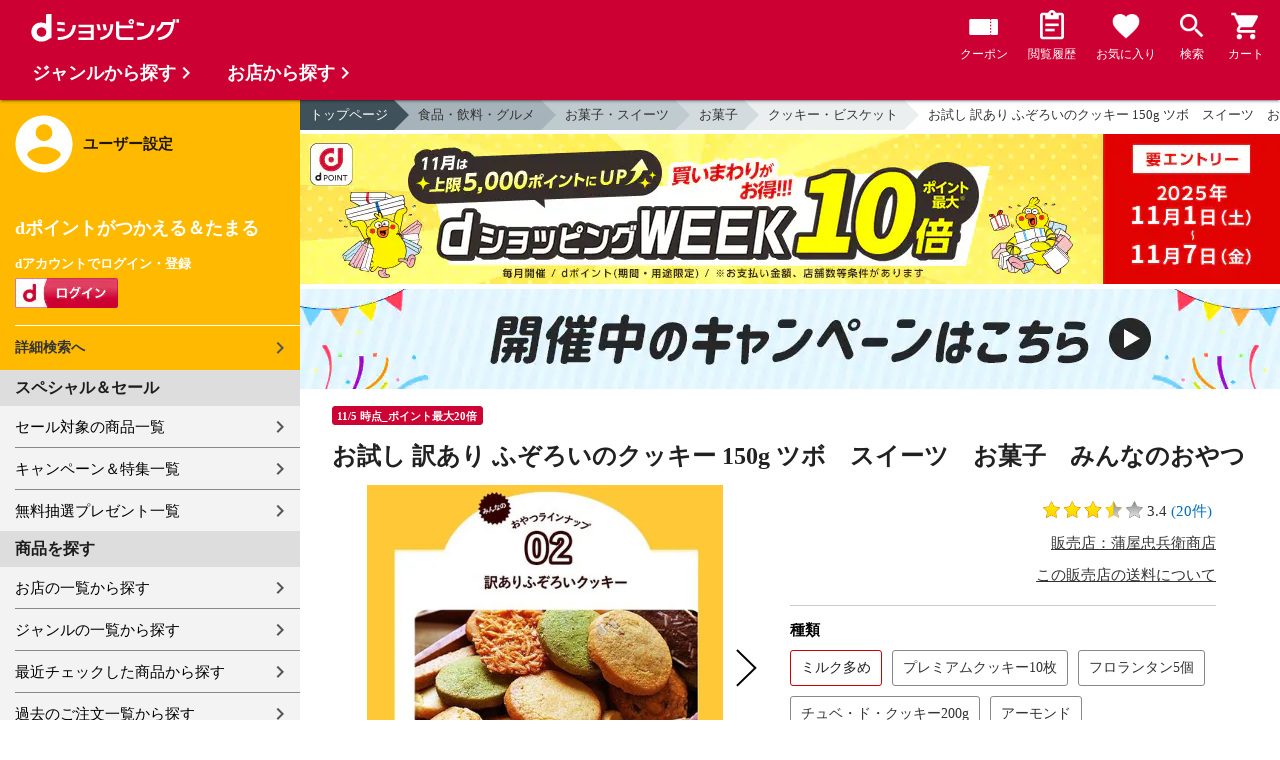

--- FILE ---
content_type: text/html;charset=UTF-8
request_url: https://dshopping.docomo.ne.jp/products/090sweets_try?sku=090b2840004&ds-domain=old
body_size: 18603
content:















<!doctype html>
<html lang="ja">
<head>



















<!-- Google Tag Manager -->
<script>
	(function(w,d,s,l,i){w[l]=w[l]||[];w[l].push({'gtm.start':new Date().getTime(),event:'gtm.js'});
	var f=d.getElementsByTagName(s)[0],j=d.createElement(s),dl=l!='dataLayer'?'&l='+l:'';
	j.async=true;
	j.src='https://www.googletagmanager.com/gtm.js?id='+i+dl;
	f.parentNode.insertBefore(j,f);})(window,document,'script','dataLayer','GTM-WSMFSBX');
</script>
<!-- End Google Tag Manager -->

<meta http-equiv="content-language" content="ja" />
<meta name="author" content="ＮＴＴドコモ" />
<meta name="copyright" content="©NTTdocomo" />

<link rel="apple-touch-icon-precomposed" href="/icon/icd_docomoliveux_dshopping_192.png">

<meta property="og:site_name" content="dショッピング" />

<meta property="fb:app_id" content="269393483208014" />

<meta name="twitter:card" content="summary" />
<meta name="twitter:site" content="@docomo" />
<meta name="google-site-verification" content="ocuekU4QshU3Y2NmsrswldfSlbtLenLFQxQibB_1rqM" />

<meta charset="UTF-8" />
<meta http-equiv="X-UA-Compatible" content="IE=edge" />
<meta name="viewport" content="width=device-width,minimum-scale=1,initial-scale=1" />


<title>dショッピング |お試し 訳あり ふぞろいのクッキー 150g ツボ　スイーツ　お菓子　みんなのおやつ |
			カテゴリ：クッキー・ビスケットの販売できる商品 |
			蒲屋忠兵衛商店
			(090sweets_try)|ドコモの通販サイト</title>
		<meta name="keywords"
			content="お試し 訳あり ふぞろいのクッキー 150g ツボ　スイーツ　お菓子　みんなのおやつ,dショッピング,通販,電話料金合算払い" />
		<meta name="description"
			content="お試し 訳あり ふぞろいのクッキー 150g ツボ　スイーツ　お菓子　みんなのおやつの通販できる商品のページです。dショッピングはドコモが運営する総合通販。 お菓子、クッキー・ビスケットなどお得な商品を取り揃えております。 電話料金合算払いとdポイントが使えます。(品番：090sweets_try)商品説明：















■【フロ" />
		<link rel="stylesheet" href="/excludes/ds/css/frame.css" />
		<link rel="stylesheet"
			href="/excludes/ds/css/products-default.css" />
		<link rel="stylesheet"
			href="/excludes/ds/css/slick.css" />
		<link rel="stylesheet"
			href="/excludes/ds/css/slick-theme.css" />
		<link rel="stylesheet"
			href="/excludes/ds/css/rank.css" />

		<script type="text/javascript"
			src="/excludes/ds/js/products-cmn.js"></script>
		<script type="text/javascript"
			src="/excludes/ds/js/csrf_token.js" defer></script>
		<script type="text/javascript"
			src="/excludes/ds/js/nav-sp.js" defer></script>
		<script type="text/javascript"
			src="/excludes/ds/js/module.js" defer></script>
		<script type="text/javascript"
			src="/excludes/ds/js/product_detail_framework.js" defer></script>
		<script type="text/javascript"
			src="/excludes/ds/js/slick.min.js"></script>
		<script type="text/javascript"
			src="/excludes/ds/js/lazysizes.min.js"></script>
		<script type="text/javascript"
			src="/excludes/ds/js/products_moda.js"></script>
		<!--fontawesome!-->
		<link href="https://fonts.googleapis.com/icon?family=Material+Icons" rel="stylesheet">
		<link rel="stylesheet" href="https://fonts.googleapis.com/css2?family=Material+Symbols+Outlined:opsz,wght,FILL,GRAD@48,400,0,0" />
		
		<!--fontawesome!-->

		<!-- ページ自由記述 -->
		<meta name="robots" content="">
		<link rel="canonical"
			href="https://dshopping.docomo.ne.jp/products/090sweets_try">
		<meta property="og:url"
			content="https://dshopping.docomo.ne.jp/products?product_code=090sweets_try&sku=090b2840004">
		<meta property="og:title"
			content="dショッピング - お試し 訳あり ふぞろいのクッキー 150g ツボ　スイーツ　お菓子　みんなのおやつ | ドコモの通販サイト">
		<meta property="og:description"
			content="お試し 訳あり ふぞろいのクッキー 150g ツボ　スイーツ　お菓子　みんなのおやつの通販できる商品のページです。dショッピングはドコモが運営する総合通販。 お菓子、クッキー・ビスケットなどお得な商品を取り揃えております。 電話料金合算払いとdポイントが使えます。">
		<meta property="og:image" content="https://dshopping.docomo.ne.jp/images/product/090/tr08/large/trial-oyatsu08.jpg">
		<meta name="twitter:title"
			content="ドコモの通販サイト | dショッピング - お試し 訳あり ふぞろいのクッキー 150g ツボ　スイーツ　お菓子　みんなのおやつ">
		<meta name="twitter:description"
			content="お試し 訳あり ふぞろいのクッキー 150g ツボ　スイーツ　お菓子　みんなのおやつの通販できる商品のページです。dショッピングはドコモが運営する総合通販。 お菓子、クッキー・ビスケットなどお得な商品を取り揃えております。 電話料金合算払いとdポイントが使えます。">

		<link rel="stylesheet"
			href="/excludes/ds/css/products-product.css">
		<link rel="stylesheet" href="/excludes/ds/css/aigent2.css">
		<link link rel="stylesheet" href="https://dshopping.docomo.ne.jp/parts/css/sku.css" />
		<script type="text/javascript"
			src="/excludes/ds/js/dsFOSH710.js" defer></script>
		<script type="text/javascript"
			src="/excludes/ds/js/product_detail_gtm.js"></script>


<script type="application/ld+json">
{
    "@context": "https://schema.org/",
    "@type": "Product",
    "name": "お試し 訳あり ふぞろいのクッキー 150g ツボ　スイーツ　お菓子　みんなのおやつ",
	"aggregateRating" : {
      "@type": "AggregateRating",
      "ratingValue": "3.4",
      "ratingCount": "20"
	},
    "offers": {
      "@type": "AggregateOffer",
      "lowPrice": "1000",
      "highPrice": "1000",
      "priceCurrency": "JPY",
      "availability":"InStock"
    }
 }

</script>



















<script>
	window.ajaxGetLoginInfo = $.ajax({
		type: 'POST',
		url: '/ajaxGetLoginInfo',
		cache: false,
	});

	(function() {
		'use strict';

		var setGaUserInfo = function(json) {
			
			if (json.accountId) {
				window.dataLayer = window.dataLayer || [];
				dataLayer.push({'accountID': json.accountId});
			}

			var login = 'notlogin';
			var stageRankName = '';
			var dPoint = '0';
			var limitDPoint = '0';
			var limitDPointEndDate = '';
			var favoriteItemCount = '0';
			if (json.userId != null) {
				login = 'login';
				if (json.stageRankName != null) {
					stageRankName = json.stageRankName;
				}
				if (json.dPoint != null) {
					dPoint = json.dPoint.toString();
				}
				if (json.limitDPoint != null) {
					limitDPoint = json.limitDPoint.toString();
				}
				if (json.limitDPointEndDate != null) {
					limitDPointEndDate = json.limitDPointEndDate.replace(/\//g, '');
				}
				if (json.favoriteItemCount != null) {
					favoriteItemCount = json.favoriteItemCount.toString();
				}
			}
			window.gv = window.gv || new GlobalVariable();
			gv.cmn_setUserInfo(
				login, // login
				'', // dID
				stageRankName, // master_rank
				dPoint, // point
				limitDPoint, // limit_point
				limitDPointEndDate, // limit_point_end_date
				favoriteItemCount // fav_no
			);
		}

		$.when(window.ajaxGetLoginInfo).then(function(json) {
			setGaUserInfo(json);
		});

		var userInfoOutput = function(json) {
			var userHtml = '';
			if (json.userId != null) {
				userHtml += '<script>';
				userHtml += 'var userInfo = {';
				userHtml += 'user_id: "' + json.operationId + '",';
				userHtml += 'gender: "' + json.sex + '",';
				userHtml += 'create_date: "' + new Date(json.createdDateString) + '",';
				userHtml += 'purchased: ' + json.purchased + ',';
				userHtml += 'prefecture_code: ' + json.prefectureCode + ',';
				userHtml += 'account_id: "' + json.accountId + '",';
				userHtml += '};';
				userHtml += 'dataLayer.push({\'uid\':\'' + json.operationId + '\'});';
				userHtml += '<\/script>';
				$('.header').append(userHtml);
			}
		}

		$(function() {
			$.when(window.ajaxGetLoginInfo).then(function(json) {
				userInfoOutput(json);
			});
		});
	}());
</script>


<script src="/js/sp/access_check.js" defer></script>


<link rel="preconnect" href="https://dev.visualwebsiteoptimizer.com" />
<script type='text/javascript' id='vwoCode'>
window._vwo_code=window._vwo_code || (function() {
var account_id=714329,
version = 1.5,
settings_tolerance=2000,
library_tolerance=2500,
use_existing_jquery=(typeof jQuery == 'function'),
is_spa=1,
hide_element='body',
hide_element_style = 'opacity:0 !important;filter:alpha(opacity=0) !important;background:none !important',
f=false,d=document,vwoCodeEl=d.querySelector('#vwoCode'),code={use_existing_jquery:function(){return use_existing_jquery},library_tolerance:function(){return library_tolerance},hide_element_style:function(){return'{'+hide_element_style+'}'},finish:function(){if(!f){f=true;var e=d.getElementById('_vis_opt_path_hides');if(e)e.parentNode.removeChild(e)}},finished:function(){return f},load:function(e){var t=d.createElement('script');t.fetchPriority='high';t.src=e;t.type='text/javascript';t.onerror=function(){_vwo_code.finish()};d.getElementsByTagName('head')[0].appendChild(t)},getVersion:function(){return version},getMatchedCookies:function(e){var t=[];if(document.cookie){t=document.cookie.match(e)||[]}return t},getCombinationCookie:function(){var e=code.getMatchedCookies(/(?:^|;)\s?(_vis_opt_exp_\d+_combi=[^;$]*)/gi);e=e.map(function(e){try{var t=decodeURIComponent(e);if(!/_vis_opt_exp_\d+_combi=(?:\d+,?)+\s*$/.test(t)){return''}return t}catch(e){return''}});var i=[];e.forEach(function(e){var t=e.match(/([\d,]+)/g);t&&i.push(t.join('-'))});return i.join('|')},init:function(){if(d.URL.indexOf('__vwo_disable__')>-1)return;window.settings_timer=setTimeout(function(){_vwo_code.finish()},settings_tolerance);var e=d.createElement('style'),t=hide_element?hide_element+'{'+hide_element_style+'}':'',i=d.getElementsByTagName('head')[0];e.setAttribute('id','_vis_opt_path_hides');vwoCodeEl&&e.setAttribute('nonce',vwoCodeEl.nonce);e.setAttribute('type','text/css');if(e.styleSheet)e.styleSheet.cssText=t;else e.appendChild(d.createTextNode(t));i.appendChild(e);var n=this.getCombinationCookie();this.load('https://dev.visualwebsiteoptimizer.com/j.php?a='+account_id+'&u='+encodeURIComponent(d.URL)+'&f='+ +is_spa+'&vn='+version+(n?'&c='+n:''));return settings_timer}};window._vwo_settings_timer = code.init();return code;}());
</script>


</head>

<body id="product-detail">
	













<!-- Google Tag Manager (noscript) -->
<noscript><iframe src="https://www.googletagmanager.com/ns.html?id=GTM-WSMFSBX" height="0" width="0" style="display:none;visibility:hidden"></iframe></noscript>
<!-- End Google Tag Manager (noscript) -->

	<div id="fwCms_wrapper" class="ds-wrap">
		<header class="header">
			<div class="fwCms_box frame_HD" frame_id="HD">

				
				
				
					














<header class="mdl-color-text--white header--products" id="header">
	<button class="btn_menu" id="sidebarBtn" type="button"></button>
	<span id="site_name"> <a href="/"> <img src="/excludes/ds/img/logo.svg" alt="dショッピング">
	</a></span>
	<div class="header-menu">
		<ul class="header-menu_nav">
			<li class="header-menu_nav_list">
				<a href="/member/mycoupon" class="head-nav head-nav_coupon">
					<p class="head-nav-txt">クーポン</p>
				</a>
			</li>
			<li class="header-menu_nav_list">
				<a href="/member/history" class="head-nav head-nav_history">
					<p class="head-nav-txt">閲覧履歴</p>
				</a>
			</li>
			<li class="header-menu_nav_list">
				<a href="/member/favorite" class="head-nav head-nav_favorite">
					<p class="head-nav-txt">お気に入り</p>
				</a>
			</li>
			<li class="header-menu_nav_list">
				<a href="/products_search/index.html" class="head-nav head-nav_search">
					<p class="head-nav-txt">検索</p>
				</a>
			</li>
			<li class="header-menu_nav_list">
				<a href="/cart" class="head-nav head-nav_cart">
					<button class="js-cart-button"></button>
					<p class="head-nav-txt">カート</p>
				</a>
			</li>
		</ul>
	</div>
</header>


<script>
	$(function() {
		'use strict';

		var updateCartItemCount = function(json) {
			if (json.cartItemCount > 0) {
				var $cartButton = $('.head-nav_cart');
				if ($cartButton.find('.cartlot').length == 0) {
					var html = '<p class="head-nav-txt">カート</p><span class="cartlot">' + json.cartItemCount + '</span>';
					$cartButton.html(html);
				}
			}
		}

		
		var updateCouponItemCount = function(json) {
			if (json.availableCouponCount > 0) {
				var $couponButton = $('.head-nav_coupon');
				if ($couponButton.find('.couponlot').length == 0) {
					var html = '<p class="head-nav-txt">クーポン</p><span class="couponlot">' + json.availableCouponCount + '</span>';
					$couponButton.html(html);
				}
			}
		}

		$.when(window.ajaxGetLoginInfo).then(function(json) {
			updateCartItemCount(json);
			updateCouponItemCount(json);
		});
	});
</script>

				

			</div>
		</header>
		<div class="mainArea mainArea--products">
			<div class="fwCms_contentsArea fwCms_leftMenu">
				<div class="fwCms_box frame_LM" frame_id="LM">

					
					

















<nav class="sidebar js-offcanvas-left" id="sidebar">
	<div id="sidebarChild">
		<section id="userInfo">
			<h2>ユーザー設定</h2>

			<span class="js-side-menu-login-info">
			</span>

		</section>

		<section class="menu">
			<h2>スペシャル＆セール</h2>
			<ul>
				<li><a href="/products_search?sales_distribution=2"> セール対象の商品一覧 </a></li>
				<li><a href="/campaign"> キャンペーン＆特集一覧 </a></li>
				<li><a href="/present_search/search?from=side_nav"> 無料抽選プレゼント一覧 </a></li>
			</ul>
		</section>
		<section class="menu">
			<h2>商品を探す</h2>
			<ul>
				<li><a href="/partner"> お店の一覧から探す </a></li>
				<li><a href="/genre"> ジャンルの一覧から探す </a></li>
				<li><a href="/member/history"> 最近チェックした商品から探す </a></li>
				<li><a href="/history/purchase"> 過去のご注文一覧から探す </a></li>
				<li><a href="/ranking"> ランキングから探す </a></li>
				<li><a href="/article"> おすすめ記事一覧から探す </a></li>
			</ul>
		</section>
		<section class="menu">
			<h2>ヘルプ</h2>
			<ul>
				<li><a href="/guide"> ご利用ガイド </a></li>
				<li><a href="/guide/dcard_gold/"> dカード年間ご利用額特典 </a></li>
				<li><a href="/help"> ヘルプ／お問い合わせ </a></li>
				<li><a href="/information"> お知らせ </a></li>
				<li><a href="/guide/frequently-asked-questions"> よくあるご質問 </a></li>
				<li><a href="/welcome"> はじめての方へ </a></li>
			</ul>
		</section>
		<section class="menu">
			<h2>ご利用規約・他</h2>
			<ul>
				<li><a href="/term/terms-of-service"> ご利用規約 </a></li>
				<li><a href="https://www.nttdocomo.co.jp/utility/privacy/?utm_source=dshopping&utm_medium=owned&utm_campaign=corp_201808_from-dshopping-to-crp-privacy"> プライバシーポリシー </a></li>
				<li><a href="/term/tokushouhou"> 特定商取引法に関する表示 </a></li>
			</ul>
		</section>
		<section class="menu">
			<h2>おすすめサービス</h2>
			<ul>
				<li><a href="https://dshopping-3ple.docomo.ne.jp/?utm_source=dshopping&utm_medium=ins&utm_campaign=left_menu"> dショッピング サンプル百貨店 </a></li>
				<li><a href="https://dshopping-furusato.docomo.ne.jp/"> dショッピング ふるさと納税百選 </a></li>
				<li><a href="https://dpoint.docomo.ne.jp/index.html?utm_source=dshopping&utm_medium=free-display&utm_campaign=dpc_202202_free-display-dshopping-pointuse-apeal-04"> もっとおトクに dポイントクラブ </a></li>
				<li><a href="https://dfashion.docomo.ne.jp/?utm_medium=owned&utm_source=dshopping&utm_campaign=dfashion_202202_recommend"> ファッション通販 d fashion </a></li>
			</ul>
		</section>

		<section class="login-box js-side-menu-login-button">
			
			<a class="btn btn_logout pop_other_account cboxElement" title=" " href="/member/authentication/relogin">ログアウト</a>
		</section>
	</div>
</nav>


<script>
	$(function() {
		'use strict';

		var updateLoginInfo = function(json) {
			var html = '';
			if (json.userId != null) {
				html += '<div class="on-login active">';
				if (!json.daccountErrorFlag) {
					if (json.maskDocomoId != null && json.maskDocomoId != '') {
						html += '<p>dアカウント : <span>' + json.maskDocomoId + '</span>様</p>';
					} else {
						html += '<p>dアカウント : <span>未発行</span></p>';
					}
				}
				if (!json.dpointDispOffFlag && json.dPointComma != null) {
					var maxPrice = json.dPoint > 0 ? json.dPoint : '';
					html += '<p>dポイント 残高 : <span>' + json.dPointComma + '</span>p</p>';
					html += '<a href="/products_search?max_price=' + maxPrice + '"><button class="btn btn_link_search">ポイント残高から検索</button></a>';
				}
				html += '  <ul class="linkList">';
				html += '    <li><a href="/products_search/index.html">詳細検索へ</a></li>';
				html += '    <li><a href="/member/mypage">マイページ</a></li>';
				html += '    <li><a href="/member/mycoupon">マイクーポンページ</a></li>';
				html += '  </ul>';
				html += '</div>';
			} else {
				html += '<div class="no-login active">';
				html += '  <h3>dポイントがつかえる＆たまる</h3>';
				html += '  <h4>dアカウントでログイン・登録</h4>';
				html += '  <a class="d-btn" href="/member/authentication/loginFromSideMenu"><img alt="ログイン" src="/excludes/ds/img/login.gif"></a>';
				html += '  <ul class="linkList">';
				html += '    <li><a href="/products_search/index.html">詳細検索へ</a></li>';
				html += '  </ul>';
				html += '</div>';
			}
			$('.js-side-menu-login-info').html(html);
		}

		var updateLoginButton = function(json) {
			if (json.userId == null) {
				var html = '<a class="btn btn_logout" title=" " href="/member/authentication/loginFromSideMenu">ログイン</a>';
				$('.js-side-menu-login-button').html(html);
			}
		}

		$.when(window.ajaxGetLoginInfo).then(function(json) {
			updateLoginInfo(json);
			updateLoginButton(json);
		});
	});
</script>


				</div>
				<div class="fwCms_box frame_MB ds-container" frame_id="MB">

					
					<script>
			$(function(){
				$.when(window.ajaxGetLoginInfo).then(function(json) {
					if (!json.daccountErrorFlag) {
						var myUserPointInt=parseInt(json.dPoint);
						var myUserGetPoint=$('.point-line>.point-info>strong>span')[0]['innerHTML'];

						if(myUserPointInt>0) {
							$('.point-line>.point-info').prepend('<strong>お客様がつかえるdポイント<span class="red">'+json.dPointComma+'</span></strong>');
						} else {
							false;
						}
						if (json.accountId) {
							$.ajax({
								url: '/ajax_api/add_item_to_history',
								type:'POST',
								dataType: 'json',
								data : {id : "4111130",
										operationId : "090sweets_try",
										ph : "090b2840004"},
								timeout : 300,
							});
						}
					}
					$('.point-line').css('margin','10px -10px -10px');
				});

				$.ajax({
					url: '/ajax_api/detail_analyze',
					type:'POST',
					dataType: 'json',
					data : {id : 4111130},
					timeout : 30,
				});

				var publishDto = {
					id: "4111130",
					operationId : "090sweets_try",
					ph : "090b2840004",
					recruitEndFlag : false,
					isClickCouponApplied : false,
					couponDtoList : "[]",
				};

				if ($('#coupon_content').length > 0) {
					$('#coupon_content').show();
					makeCouponArea(publishDto);
				}

				$.when(window.ajaxGetLoginInfo).then(function(json) {
					if (json.accountId != null) {
						$.ajax({
							url: '/ajax_api/is_favorite',
							type:'GET',
							dataType: 'json',
							data : {id : 4111130},
							timeout : 5000
						}).done(function(data){
							if (data !== undefined && data.result == 'true') {
								//var object = $(".addFavoriteProduct");
								//if (object != undefined && object[0]) {
								//	if (!object.hasClass('selected')) {
								//		object.addClass('selected');
								//	}
								//}
								$('.like_button').each(function(event) {
									if (!$(this).hasClass('is-active')) {
										$(this).addClass('is-active');
									}
								})
							}
						});
					}
				});

				$('.js-modal-open').on('click',function(){
			        $('.js-modal').fadeIn();
			        return false;
			    });
			    $('.js-modal-close').on('click',function(){
			        $('.js-modal').fadeOut();
			        return false;
			    });

				$.when(window.ajaxGetLoginInfo).then(function(json) {
					$.ajax({
						type: 'POST',
						url: '/products/ajaxCallCriteoAds',
						data: {
							ph : "090b2840004",
							categoryListString: '3>0304000000>0304001000>0304001003',
							price: '1000',
							quantity: '0',
						},
						timeout:300,
					});
				});
			});


		</script>

		<nav id="breadcrumbs">
			<ul class="category-bread-link">
				<li><a href="/">トップページ</a></li>
				<li><a href="/genre/foodanddrink?genre_code=3">食品・飲料・グルメ</a>
				</li>
				<li><a
					href="/products_search?category_uri=0304000000&amp;genre_code=3">お菓子・スイーツ</a>
				</li>
				<li><a
						href="/products_search?category_uri=0304000000%2F0304001000&amp;genre_code=3">お菓子</a>
					</li>
				<li><a
						href="/products_search?category_uri=0304000000%2F0304001000%2F0304001003&amp;genre_code=3">クッキー・ビスケット</a>
					</li>
				<li><span>お試し 訳あり ふぞろいのクッキー 150g ツボ　スイーツ　お菓子　みんなのおやつ</span>
				</li>
			</ul>
		</nav>

		<!-- ▼編成枠 includeファイル -->
		
<script src="/partner/js/view_timer.js"></script>

<style>
.under_searchbox {margin: 4px 0;}
.under_searchbox_2 img.img-fit.noratio{aspect-ratio: none!important;}

.under_searchbox_2 {
    margin: 4px 0;
}

img#retio{aspect-ratio: none!important;}
.shop-img {width: 100%;}
</style>

<!-- 2月1日2日限定！ｄカードのお支払いでポイント20倍 -->
<div class="pickup-item flex view_timer" data-start-date="2025/2/1 00:00" data-end-date="2025/2/2 23:59" style="display:none">
    <div class="pickup-item-inner">
    <a class="pickup-link" href="/campaign/cp202502609/">
    <div class="shop-img-wrapper">
    <img class="shop-img" src="/campaign/cp202502609/img/cp202502609_980x150.png" alt="2月1日2日限定！ｄカードのお支払いでポイント20倍" width="100%">
    </div>
    </a>
    </div>
</div>

<!-- 店舗限定dカードで10倍 -->
<div class="pickup-item flex view_timer" data-start-date="2025/11/1 0:00" data-end-date="2025/11/2 23:59" style="display:none">
<div class="pickup-item-inner">
<a class="pickup-link" href="/campaign/cp202300501/">
<div class="shop-img-wrapper">
<img class="shop-img" src="/campaign/cp202300501/img/cp202300501_980x150.png" alt="店舗限定dカードで10倍" width="100%">
</div>
</a>
</div>
</div>

<!-- 5がつく日はｄカードのお支払いでポイント最大20倍！ -->
<div class="pickup-item flex view_timer" data-start-date="2025/11/5 0:00" data-end-date="2025/11/5 23:59" style="display:none">
<div class="pickup-item-inner">
<a class="pickup-link" href="/campaign/cp202200500/">
<div class="shop-img-wrapper">
<img class="shop-img" src="/campaign/cp202200500/img/cp202200500_2_980x150.png" alt="5がつく日はｄカードのお支払いでポイント最大20倍！" width="100%">
</div>
</a>
</div>
</div>

<!-- 5がつく日はｄカードのお支払いでポイント最大20倍！ -->
<div class="pickup-item flex view_timer" data-start-date="2025/11/15 0:00" data-end-date="2025/11/15 23:59" style="display:none">
<div class="pickup-item-inner">
<a class="pickup-link" href="/campaign/cp202200500/">
<div class="shop-img-wrapper">
<img class="shop-img" src="/campaign/cp202200500/img/cp202200500_2_980x150.png" alt="5がつく日はｄカードのお支払いでポイント最大20倍！" width="100%">
</div>
</a>
</div>
</div>

<!-- 5がつく日はｄカードのお支払いでポイント最大20倍！ -->
<div class="pickup-item flex view_timer" data-start-date="2025/11/25 0:00" data-end-date="2025/11/25 23:59" style="display:none">
<div class="pickup-item-inner">
<a class="pickup-link" href="/campaign/cp202200500/">
<div class="shop-img-wrapper">
<img class="shop-img" src="/campaign/cp202200500/img/cp202200500_2_980x150.png" alt="5がつく日はｄカードのお支払いでポイント最大20倍！" width="100%">
</div>
</a>
</div>
</div>

<!-- 毎月10日のdsデー -->
<div class="under_searchbox">
<a href="/campaign/dshoppingday/">
<!--事前!-->
<img class="img-fit view_timer" data-start-date="2025/11/7 0:00" data-end-date="2025/11/9 23:59" style="display:none;" src="/campaign/img/dsday/dsday_pcpre_980x150.png" width="100%" alt="事前エントリー受付中！dショッピングデー ポイント40倍キャンペーン">
<!--当日!-->
<img class="img-fit view_timer" data-start-date="2025/11/10 0:00" data-end-date="2025/11/10 23:59" style="display:none;" src="/campaign/img/dsday/dsday_pc_980x150.png" width="100%" alt="dショッピングデー ポイント40倍キャンペーン">
</a>
</div>
<!-- 毎月20日のdsデー -->
<div class="under_searchbox">
<a href="/campaign/dshoppingday/">
<!--事前!-->
<img class="img-fit view_timer" data-start-date="2025/11/17 0:00" data-end-date="2025/11/19 23:59" style="display:none;" src="/campaign/img/dsday/dsday_pcpre_980x150.png" width="100%" alt="事前エントリー受付中！dショッピングデー ポイント40倍キャンペーン">
<!--当日!-->
<img class="img-fit view_timer" data-start-date="2025/11/20 0:00" data-end-date="2025/11/20 23:59" style="display:none;" src="/campaign/img/dsday/dsday_pc_980x150.png" width="100%" alt="dショッピングデー ポイント40倍キャンペーン">
</a>
</div>



<!-- 2日間限定dカード10倍 -->
<div class="pickup-item flex view_timer" data-start-date="2025/8/16 0:00" data-end-date="2025/8/17 23:59" style="display:none">
    <div class="pickup-item-inner">
    <a class="pickup-link" href="/campaign/cp202508645/">
    <div class="shop-img-wrapper">
    <img class="shop-img" src="/campaign/cp202508645/img/cp202508645_980x150.png" alt="2日間限定dカード10倍" width="100%">
    </div>
    </a>
    </div>
    </div>

<!-- 買いまわり10倍　1回目 -->
<div class="pickup-item flex view_timer" data-start-date="2025/11/1 00:00" data-end-date="2025/11/7 23:59" style="display:none">
    <div class="pickup-item-inner">
    <a class="pickup-link" href="/campaign/dshoppingweek/">
    <div class="shop-img-wrapper">
    <img class="shop-img" src="/campaign/dshoppingweek/img/dshoppingweek_1101_980x150.png" alt="買いまわり10倍" width="100%">
    </div>
    </a>
    </div>
    </div>

<!-- 買いまわり10倍　2回目 -->
<div class="pickup-item flex view_timer" data-start-date="2025/9/18 00:00" data-end-date="2025/9/24 23:59" style="display:none">
    <div class="pickup-item-inner">
    <a class="pickup-link" href="/campaign/dshoppingweek/">
    <div class="shop-img-wrapper">
    <img class="shop-img" src="/campaign/dshoppingweek/img/dshoppingweek_100pt_980x150.png" alt="買いまわり10倍" width="100%">
    </div>
    </a>
    </div>
    </div>

<!-- アプリ10倍＋10％還元 -->
<div class="pickup-item flex view_timer" data-start-date="2025/11/8 00:00" data-end-date="2025/11/8 23:59" style="display:none">
    <div class="pickup-item-inner">
    <a class="pickup-link" href="/campaign/dshopping_app10/">
    <div class="shop-img-wrapper">
    <img class="shop-img" src="/campaign/dshopping_app10//img/dshopping_app10_sat_980x150.png" alt="アプリ10倍＋10％還元" width="100%">
    </div>
    </a>
    </div>
    </div>
<div class="pickup-item flex view_timer" data-start-date="2025/11/29 00:00" data-end-date="2025/11/29 23:59" style="display:none">
    <div class="pickup-item-inner">
    <a class="pickup-link" href="/campaign/dshopping_app10/">
    <div class="shop-img-wrapper">
    <img class="shop-img" src="/campaign/dshopping_app10//img/dshopping_app10_sat_980x150.png" alt="アプリ10倍＋10％還元" width="100%">
    </div>
    </a>
    </div>
    </div>

<!-- グルメの日 -->
<div class="pickup-item flex view_timer" data-start-date="2025/11/1 00:00" data-end-date="2025/11/1 23:59" style="display:none">
    <div class="pickup-item-inner">
    <a class="pickup-link" href="/campaign/gourmetday/">
    <div class="shop-img-wrapper">
    <img class="shop-img" src="/campaign/gourmetday/img/gourmetday_980x150.png" alt="グルメの日" width="100%">
    </div>
    </a>
    </div>
    </div>

<!-- 日用品の日第1水曜日 -->
<div class="pickup-item flex view_timer" data-start-date="2025/11/5 00:00" data-end-date="2025/11/5 23:59" style="display:none">
    <div class="pickup-item-inner">
    <a class="pickup-link" href="/campaign/everydayitemsday/">
    <div class="shop-img-wrapper">
    <img class="shop-img" src="/campaign/everydayitemsday/img/dayitemsday_980x150.png" alt="日用品の日第1水曜日" width="100%">
    </div>
    </a>
    </div>
    </div>

<!-- 趣味の日第2水曜日 -->
<div class="pickup-item flex view_timer" data-start-date="2025/11/12 00:00" data-end-date="2025/11/12 23:59" style="display:none">
    <div class="pickup-item-inner">
    <a class="pickup-link" href="/campaign/hobbyday/">
    <div class="shop-img-wrapper">
    <img class="shop-img" src="/campaign/hobbyday/img/hobbyday_980x150.png" alt="趣味の日第2水曜日" width="100%">
    </div>
    </a>
    </div>
    </div>

<!-- 日用品の日第3水曜日 -->
<div class="pickup-item flex view_timer" data-start-date="2025/11/19 00:00" data-end-date="2025/11/19 23:59" style="display:none">
    <div class="pickup-item-inner">
    <a class="pickup-link" href="/campaign/everydayitemsday/">
    <div class="shop-img-wrapper">
    <img class="shop-img" src="/campaign/everydayitemsday/img/dayitemsday_980x150.png" alt="日用品の日第3水曜日" width="100%">
    </div>
    </a>
    </div>
    </div>

<!-- 趣味の日第4水曜日 -->
<div class="pickup-item flex view_timer" data-start-date="2025/11/26 00:00" data-end-date="2025/11/26 23:59" style="display:none">
    <div class="pickup-item-inner">
    <a class="pickup-link" href="/campaign/hobbyday/">
    <div class="shop-img-wrapper">
    <img class="shop-img" src="/campaign/hobbyday/img/hobbyday_980x150.png" alt="趣味の日第4水曜日" width="100%">
    </div>
    </a>
    </div>
    </div>

<!--常設バナー!-->
<div class="view_timer">
<a href="/campaign/">
<img src="/campaign/img/campaign_back220701_980x100.gif" alt="開催中のキャンペーンはこちら" class="img-fit noratio">
</a>
</div>
<!--常設バナー!-->

<!-- ▲編成枠 includeファイル -->

		<script language="javascript" type="text/javascript">
			var fosh710_product_cd = "090sweets_try";
			var fosh710_product_nm = "お試し 訳あり ふぞろいのクッキー 150g ツボ　スイーツ　お菓子　みんなのおやつ";
			var fosh710_image_url = "https://dshopping.docomo.ne.jp/images/product/090/tr08/large/trial-oyatsu08.jpg";

		</script>

		<!-- ▼コンポ―ネント/main -->
		<script>
			(function() {
				window.gv = window.gv || new GlobalVariable();

				gv.prd_setProductDetail(
					
							'no', // stock
						
					'1000', // price
					'090sweets_try', // product_id
					'お試し 訳あり ふぞろいのクッキー 150g ツボ　スイーツ　お菓子　みんなのおやつ', // product_name
					
							'https://dshopping.docomo.ne.jp/images/product/090/tr08/large/trial-oyatsu08.jpg', // product_image



						
					'', // color_code
					'', // size_code
					'0304000000/0304001000/0304001003', // category_uri
					'', // shop_code
					'', // brand_code
					'005', // delivery_fee_type_code
					'090b2840004' // sku
				);
			})();
		</script>
		<script>
			new Products(this, 'CMS_ds_00000170').putProduct(
				'お試し 訳あり ふぞろいのクッキー 150g ツボ　スイーツ　お菓子　みんなのおやつ', // product_name
				'090sweets_try', // product_code
				'090b2840004', // sku
				'1000', // price
				'蒲屋忠兵衛商店', // partner_name
				'0304000000/0304001000/0304001003', // main_category_uri
				'', // quantity
				'お菓子・スイーツ', // large_category_name
				'お菓子', // middle_category_name
				'クッキー・ビスケット' // small_category_name
			).ee_mViewProductDetails();
		</script>

<script>

 /*    (function(){
		window.gv = window.gv || new GlobalVariable();
		gv.prd_setProductDetail(
			
					'no', // stock
				

        var data /.:;= {
             "@context": "http://www.schema.org",
             ...
         }
         var script = document.createElement('script');
         script.type = "application/ld+json";
         script.innerHTML = JSON.stringify(data);
         document.getElementsByTagName('head')[0].appendChild(script);
     })(document); */
</script>



		<style>
.usepoint::after {
	content: none !important;
}

.usepoint {
	font-weight: normal;
	font-size: 80%;
	padding: 0 10px 0 0;
}
</style>

		<div class="section--box">
			<div class="tag tag-darkred" style="border: 1px solid #cc0333;">
					11/5
					時点_ポイント最大20倍
				</div>
			<h1 class="title">お試し 訳あり ふぞろいのクッキー 150g ツボ　スイーツ　お菓子　みんなのおやつ</h1>
			<div class="ds-row">
				<div class="col-sm-6 itemBox">
					<div class="carousel-area">
						<div class="slider-pro" id="p-carou">
							<div class="sp-slides">
								<div idx="0"
										class="sp-slide def_sku">
										<a class="pop-zoom pop-zoom-1 vbox-item"
											href="https://dshopping.docomo.ne.jp/images/product/090/tr08/large/trial-oyatsu08.jpg"></a> <img alt=""
											class="sp-image spl-1"
											data-src="https://dshopping.docomo.ne.jp/images/product/090/tr08/large/trial-oyatsu08.jpg"
											>
									</div>
								<div idx="1"
										class="sp-slide def_sku">
										<a class="pop-zoom pop-zoom-2 vbox-item"
											href="https://dshopping.docomo.ne.jp/images/product/090/sm23/large/sm_otameshi_07_210423.jpg"></a> <img alt=""
											class="sp-image spl-2"
											data-src="https://dshopping.docomo.ne.jp/images/product/090/sm23/large/sm_otameshi_07_210423.jpg"
											>
									</div>
								</div>
							<!--/ sp-slides-->
						</div>
						<script type="text/javascript"
								src="/excludes/ds/js/jquery.sliderPro.min.js" defer></script>
						</div>
				</div>

				<div class="col-sm-6 product-spec">
					<div>
						</div>
					<div class="partner-line">
						<div class="rating f_l">
							<img id="FOSH030_AVERAGE_STAR">
						</div>
						<div>
								<a id="review_list_link"
									href="/reviews?product_code=090sweets_try">
									<ul class="user-review" style="float: none;">
										<li class="user-review-star"><img
											src="https://c1.dmarket.docomo.ne.jp/review/base/img/pc/evaluateAverage_3.5.png"></li>
										<li class="rating_score"><span>3.4</span></li>
										<li><span style="color: #0070c0;">(20件)
										</span></li>
									</ul>
								</a>
							</div>
						<div class="partner-name">
							<a
								href="/partner/kamachu?pcode=090"
								style="text-decoration: underline;">販売店：蒲屋忠兵衛商店</a>
						</div>
					</div>
					<!--複数SKU追加エリア!-->
					<div class="sku-aria">
							<div class="frist-list">
								<div class="sku-title">種類</div>
								<div class="sku-btn-list">
									<ul class="">
										<li>
													<div class="sku-btn-slt">ミルク多め</div>
												</li>
											<li><a href="https://dshopping.docomo.ne.jp/products/090sweets_try?sku=090b2820004">
														<div class="sku-btn skubtn">プレミアムクッキー10枚</div>
												</a></li>
											<li><a href="https://dshopping.docomo.ne.jp/products/090sweets_try?sku=090b2810004">
														<div class="sku-btn skubtn">フロランタン5個</div>
												</a></li>
											<li><a href="https://dshopping.docomo.ne.jp/products/090sweets_try?sku=090b3310004">
														<div class="sku-btn skubtn">チュベ・ド・クッキー200g</div>
												</a></li>
											<li><a href="https://dshopping.docomo.ne.jp/products/090sweets_try?sku=090b2800004">
														<div class="sku-btn skubtn">アーモンド</div>
												</a></li>
											<li><a href="https://dshopping.docomo.ne.jp/products/090sweets_try?sku=090b2110004">
														<div class="sku-btn skubtn">マカダミアナッツ</div>
												</a></li>
											<li><a href="https://dshopping.docomo.ne.jp/products/090sweets_try?sku=090b2130004">
														<div class="sku-btn skubtn">カシューナッツ</div>
												</a></li>
											<li><a href="https://dshopping.docomo.ne.jp/products/090sweets_try?sku=090b2120004">
														<div class="sku-btn skubtn">ピーカンナッツ</div>
												</a></li>
											</ul>
								</div>
								<div class="sku-errer" style="display: none;">！ご希望の種類はございません。</div>
							</div>
							</div>
					<!--複数SKU追加エリア!-->
					<ul class="tag--list">
						</ul>
					<div class="price-line">
						<!-- if分岐21-01 在庫なし時 -->
						<p>［在庫なし］</p>
						<!-- if分岐21-02 ▼販売開始前時 -->
						<!-- if分岐21-02 ▲販売開開始前 -->
						<div class="product-price">
							販売価格
							<div class="price">
								1,000</div>
							<span>円</span> <span class="tax-s">（税込）</span>
						</div>

						<div class="tag tag-postage">送料込み</div>
						<!-- ▼送料無料のとき -->
						<!-- ▲送料無料のとき -->
					</div>

					<dl style="margin-bottom: 0px;" class="postage-info">
						<!-- 販売期間 -->
						</dl>


					<dl style="margin-bottom: 0px;" class="postage-info">
						<!-- 出荷目安 -->
						<dt style="font-size: 12px;">出荷目安：</dt>
						<!-- 通常商品の場合 -->
							<dd style="font-size: 13px;" class="postage-detail">2～5日で発送</dd>
								</dl>

					<div class="point-line">
						<div class="point-info">
							<strong>たまるdポイント<span class="usepoint">（通常）</span> <span
								class="red">9</span>
							</strong>
							<p
									style="color: #cc0033; font-weight: bold; margin-bottom: 0px; font-size: 14px;">
									+キャンペーンポイント<span class="usepoint">（期間・用途限定）</span>
									最大19倍
								</p>
								<p class="products-link-txt icn_info">
									<a class="js-point-modal-open" href="javascript:void(0)">各キャンペーン詳細およびエントリーはこちら</a>
								</p>
							<p style="font-size: 9px; margin: 0;">
								※たまるdポイントはポイント支払を除く商品代金(税抜)の1％です。</p>
							<div class="point-notice product-detail">
									<span class="mark">※</span>表示倍率は各キャンペーンの適用条件を全て満たした場合の最大倍率です。<br>
									各キャンペーンの適用状況によっては、ポイントの進呈数・付与倍率が最大倍率より少なくなる場合がございます。
								</div>
							<strong class="red"
								style="text-align: center; border: 1px solid #cc0033; padding: 4px;">
								dカードでお支払ならポイント3倍 </strong>
						</div>
					</div>
					<div class="modal js-point-modal">
	<div class="modal-bg js-point-modal-close">
	</div>
	<div class="modal-content">
		<div class="cbox-title">
			<a class="cbox-close js-point-modal-close" href="javascript:void(0)">閉じる</a>
		</div>
		<div class="cbox-postage">
			<div class="point-description">
				<p>11/5時点</p>
				<table class="tbl-postage mb20">
					<tbody>
						<tr>
							<th class="pd w60">■通常ポイント</th>
							<td class="pd red fb w40">1倍</td>
						</tr>
						<tr>
							<th class="pd red w60">dカードでお支払いの場合</th>
							<td class="pd red fb w40">＋2倍</td>
						</tr>
					</tbody>
				</table>
				<table class="tbl-postage mb20">
					<tbody>
						<tr>
							<th class="pd w60">■キャンペーンポイント<br class="nopc">（期間・用途限定）</th>
							<td class="pd red fb w40">＋19倍</td>
						</tr>
						<tr>
							<th colspan="2" class="pd fw">＜内訳＞</th>
						</tr>
						<tr>
								<th class="pd fw w60" >
									11/5 5がつく日 dカード支払いでポイントUP（要エントリー/購入条件あり/付与上限あり）</th>
								<td class="pd w40">
									＋7倍（11/5迄）
									<br class="nopc"><span class="txt-link"><a href="https://dshopping.docomo.ne.jp/campaign/cp202200500/" target="_blank">詳細はこちら</a></span>
									</td>
							</tr>
						<tr>
								<th class="pd fw w60" >
									dカード PLATINUM限定ポイント+1～3倍（要エントリー/購入条件あり/付与上限あり）</th>
								<td class="pd w40">
									＋3倍（11/30迄）
									<br class="nopc"><span class="txt-link"><a href="https://dshopping.docomo.ne.jp/campaign/dcplatinum202510/" target="_blank">詳細はこちら</a></span>
									</td>
							</tr>
						<tr>
								<th class="pd fw w60" >
									2店舗以上買い回りでポイント2～10倍！（要エントリー/購入条件あり/付与上限あり）</th>
								<td class="pd w40">
									＋9倍（11/7迄）
									<br class="nopc"><span class="txt-link"><a href="https://dshopping.docomo.ne.jp/campaign/dshoppingweek/" target="_blank">詳細はこちら</a></span>
									</td>
							</tr>
						</tbody>
				</table>

				<div class="remarks-postage">
					<p class="txt-link txt"><a href="/guide/point-display/" target="_blank">※ポイント表記に関するご留意事項</a></p>

					<div class="point-notice product-modal">
						<span class="mark">※</span>表示倍率は各キャンペーンの適用条件を全て満たした場合の最大倍率です。各キャンペーンの適用状況によっては、ポイントの進呈数・付与倍率が表示の倍率より少なくなる場合がございます。
					</div>
					<div class="point-notice product-modal">
						<span class="mark">※</span>要エントリーと記載があるキャンペーンのポイント獲得には該当のキャンペーンページよりエントリーが必須となります。各キャンペーンごとの適用条件を&quot;詳細はこちら&quot;より必ずご確認ください。
					</div>
				</div>
			</div>
		</div>
	</div>
</div>
<script>
	$(function () {
		$('.js-point-modal-open').on('click', function () {
			$('.js-point-modal').fadeIn();
		});
		$('.js-point-modal-close').on('click', function () {
			$('.js-point-modal').fadeOut();
		});
	});
</script>
<!--クーポン!-->
					<script type="text/javascript" src="/js/common/coupon.js" defer></script>
					<script type="text/javascript">
					{
						$('#coupon_content').on('click', '.js-coupon-item', function() {
							var publishDto = {
								id : "4111130",
								operationId : "090sweets_try",
								ph : "090b2840004",
								recruitEndFlag : "false"
							}
							var couponId = $(this).data('id');
							var couponType = $(this).data('type');
							$(this).prop('disabled', true);
							applyTagAndClickCoupon(couponId,couponType,publishDto);
							let num = $(this).data('coupon');
							let $viewModal = $('#js-coupon-modal_' + num);
							$viewModal.fadeIn();
						});

						$('#coupon_content').on('click', '.js-modal_close', function(e){
							let num = $(this).data('coupon');
							let $closeModal = $('#js-coupon-modal_' + num);
							e.preventDefault(e);
							$closeModal.fadeOut();
						});
					}
					</script>
					<link rel="stylesheet" href="/excludes/ds/css/coupon.css" />
					<!--クーポン!-->

					<div class="to-cart-box no-opt">
						<!-- no-optクラスで区別 -->
						
						<form>
						<div class="review_media_btn">
							<div class="products-actions_like">
								<a pn="お試し 訳あり ふぞろいのクッキー 150g ツボ　スイーツ　お菓子　みんなのおやつ"
									p="090sweets_try"
									publishid="4111130"
									s="090b2840004"
									pp="1000"
									wn="蒲屋忠兵衛商店"
									lc="お菓子・スイーツ"
									mc="お菓子"
									sc="クッキー・ビスケット"
									m=""
									es="main"
									class="like_button addFavoriteProduct">お気に入り</a>
							</div>
							<div class="products-actions_submit">
								<!-- ▼▼if分岐 カートボタン  別サービスあり　-->
								<!-- ▲▲if分岐 カートボタン  別サービスあり　-->

								<!-- ▼▼if分岐21-03 予約時 -->
								<!-- ▲▲if分岐21-03 予約時 -->

								<!-- ▼▼if分岐21-01 在庫なし時 -->
								<div class="conversion_button conversion_button--large--out is-active"><span class="material-symbols-outlined">remove_shopping_cart</span>在庫なし</div>
								<!-- ▲▲if分岐21-01 在庫なし時 -->

								<!-- ▼▼if分岐21-02 販売開始前時 -->
								<!-- ▲▲if分岐21-02 販売開始前時 -->

								<!-- ▼▼if分岐21-04 取扱いなし時 -->
								<!-- ▲▲if分岐21-04 取扱いなし時 -->
							</div>
							<input type="hidden" name="$csrfToken" value="">
						</div>
						</form>
						</div>
				</div>
			</div>
		</div>
		<div class="link--box-r" style="border-bottom:0px;">
			<a href="/partner/kamachu?pcode=090">蒲屋忠兵衛商店&nbsp;トップに戻る</a>
		</div>
		<div class="link--box-r">
			<a
					href="/products_search?category_uri=0304000000%2F0304001000%2F0304001003&amp;genre_code=3">クッキー・ビスケットの一覧を見る</a>
			</div>
		<!-- ▲コンポ―ネント/main -->
		<p>
			<!--レビューの書き方リンク-->
		<div class="link--box-r">
			<a rel="nofollow" href="/guide/dmarket-review"
				onclick="dataLayer.push({'event':'products','products_review':'click'});">
				商品レビューを投稿するには </a>
		</div>
		<!--//レビューの書き方リンク-->
		<p></p>
		</p>
		<!-- ▼バナー -->
		<!--蒲屋忠兵衛商店 差し込み!-->
<script src="/partner/js/view_timer.js"></script><!-- ▲バナー -->
		<!-- ▼コンポ―ネント/切り替えタブ（商品情報） -->
		<div class="tab--box">
			<ul class="tab tab-2">
				<li class="select"><span>商品情報</span></li>
				<li><span>レビュー</span></li>
				</ul>
		</div>
		<div class="tab-cont">
			<div class="cont-box">
				<!--  CMS編成：商品情報/  -->
				<div class="tabContent cont-wrap padt30 padb16"><img width="100%" src="/images/overview/090/new-trial-oyatsu_01.jpg"><br>
<img width="100%" src="/images/overview/090/new-trial-oyatsu_02.jpg"><br>
<img width="100%" src="/images/overview/090/new-trial-oyatsu_03.jpg"><br>
<img width="100%" src="/images/overview/090/new-trial-oyatsu_04.jpg"><br>
<img width="100%" src="/images/overview/090/new-trial-oyatsu_05.jpg"><br>
<img width="100%" src="/images/overview/090/new-trial-oyatsu_06.jpg"><br>
<img width="100%" src="/images/overview/090/new-trial-oyatsu_07.jpg"><br>
<img width="100%" src="/images/overview/090/new-trial-oyatsu_08.jpg"><br>
<img width="100%" src="/images/overview/090/new-trial-oyatsu_09.jpg"><br>
<img width="100%" src="/images/overview/090/new-trial-oyatsu_10.jpg"><br>
<img width="100%" src="/images/overview/090/new-trial-oyatsu_11.jpg"><br>
<img width="100%" src="/images/overview/090/new-trial-oyatsu_12.jpg"><br>
<img width="100%" src="/images/overview/090/new-trial-oyatsu_13.jpg"><br>
<img width="100%" src="/images/overview/090/new-trial-oyatsu_14.jpg"><br>

<br>
■【フロランタン】 小麦粉、砂糖、マーガリン、アーモンド、鶏卵、コ－ンスターチ、塩、香料、着色料（カロテン）（原料の一部に乳を含む）<br>
<br>
【ふぞろいクッキー】小麦粉、砂糖、マーガリン、バター、卵、アーモンドプードル、アーモンドスライス、ココナッツ、くるみ、ゴマ、コーンフレーク、レーズン、オレンジピール、ココア、抹茶、シナモン、重曹(原材料の一部に卵・乳成分・オレンジ・大豆を含む)<br>
<br>
【プレミアムクッキー】●プレーン：小麦粉、バター、粉糖(グラニュー糖、デキストリン)、卵、砂糖、食塩、香料<br>
●アールグレイ：小麦粉、バター、粉糖(グラニュー糖、デキストリン)、卵、紅茶、食塩、香料<br>
●抹茶：小麦粉、バター、粉糖(グラニュー糖、デキストリン)、卵、クロレラ入抹茶、食塩<br>
●ごま：小麦粉、バター、粉糖(グラニュー糖、デキストリン)、白ごま、黒ごま、卵、食塩<br>
●ショコラ：小麦粉、バター、粉糖(グラニュー糖、デキストリン)、アーモンド、卵、ココアパウダー、食塩<br>
<br>
【あめがけアーモンド】アーモンド、砂糖、水飴、植物油脂、乳化剤、(一部に大豆・アーモンド・カシューナッツを含む)<br>
<br>
【あめがけマカダミアナッツ】マカダミア、グラニュー糖、水飴、植物油脂、植物レシチン、香料<br>
<br>
【あめがけピーカンナッツ】ピーカン、砂糖、水あめ、植物油脂、乳化剤、(一部に大豆・アーモンド・カシューナッツを含む)<br>
<br>
【あめがけカシューナッツ】カシューナッツ、砂糖、水飴、植物油脂(大豆由来)、乳化剤、(一部に大豆・アーモンド・カシューナッツを含む)<br>
<br>
【チュベ・ド・クッキー】【ミルク】コーンスターチ、小麦粉、マーガリン、ショートニング、ミルクチョコレート、砂糖、ココアパウダー、ショコラペースト、甘味料(スクラロース)、香料、着色料(カロテン、クチナシ、ベニコウジ)【ビター】コーンスターチ、マーガリン、小麦粉、砂糖、ビターチョコレート、ショートニング、ココアパウダー、ショコラペースト、甘味料(スクラロース)、香料、着色料(カロテン、クチナシ、ベニコウジ)【ホワイト】小麦粉、マーガリン、ショートニング、砂糖、ココアパウダー、ホワイトチョコレート、甘味料(スクラロース)、香料、着色料(カロテン)【ストロベリー】コーンスターチ、小麦粉、マーガリン、ショートニング、砂糖、ホワイトチョコレート、ココアバター、ストロベリーペースト、甘味料(スクラロース)、香料、着色料(カロテン、ラック、ベニコウジ、クチナシ)【抹茶】コーンスターチ、小麦粉、マーガリン、ショートニング、砂糖、ホワイトチョコレート、ココアバター、抹茶ペースト、甘味料(スクラロース)、香料、着色料(カロテン、クチナシ、紅花黄)（原料の一部に乳を含む）<br>
【フルーツきらり】【みかん】砂糖（国内製造）、水飴、ぶどう糖、三ケ日青島みかんピューレ（三ケ日みかん、果糖、レモン果汁）/酸味料、糊料（ペクチン）、香料、パプリカ色素【ぶどう】砂糖（国内製造）、水飴、ぶどう糖、巨峰果汁/酸味料、糊料（ペクチン）、香料、ムラサキイモ色素、クチナシ色素
【もも】砂糖（国内製造）、水飴、ぶどう糖、もも果汁/、糊料（ペクチン）、酸味料、香料、紫コーン色素
【メロン】砂糖（国内製造）、水飴、ぶどう糖、メロンピューレ/糊料（ペクチン）、酸味料、香料、紅花色素、紅麹色素、クチナシ色素<br>
■内容量：【フロランタン】5個入り 【ふぞろいクッキー】150g
【プレミアムクッキー】10枚入り
【あめがけアーモンド】200g
【あめがけマカダミア】150g
【あめがけピーカン】150g
【あめがけカシュー】200g
【チュベ・ド・クッキー】200g
【フルーツきらり】250g<br>
■賞味期限：【フロランタン】製造日から２か月
【ふぞろいクッキー】製造日から２か月
【プレミアムクッキー】製造日より40日
【あめがけアーモンド】製造日から３か月
【あめがけマカダミア】製造日から３か月
【あめがけピーカン】製造日から３か月
【あめがけカシュー】製造日から３か月
【チュベ・ド・クッキー】製造日より２か月
【フルーツきらり】製造日から6か月<br>
■保存方法：直射日光、高温多湿な場所を避ける。<br>
■配送形態：常温出荷（2個まではメール便出荷）<br>
<br>
アレルギー表記：大豆、カシューナッツ（同じ製造ラインで卵、乳、乳製品、小麦、落花生を含む製品と共通の設備で製造しています。）
<br>
<br>
<font color="#009900">※こちらの商品はメール便でのお届けとなります。</font><br>
<font size="2" color="#666666">・メール便とは、お届け先の郵便ポストへ直接投函でお届け完了となる配送方法です。<br>
<strong><br>
■ご利用上のご注意<br>
</strong></font>
<table width="100%" border="0" cellspacing="0" cellpadding="3">
  <tr>
    <td><font size="2" color="#666666">●お支払い方法に代金引換は指定できません。</font></td>
  </tr>
  <tr>
    <td><font size="2" color="#666666">●配達日時および曜日の指定はできません。</font></td>
  </tr>
  <tr>
    <td><font size="2" color="#666666">●紛失または破損した場合の補償はございません。</font></td>
  </tr>
  <tr>
    <td><font size="2" color="#666666">●複数個のご注文、他の商品と同梱でご注文頂いた場合、メール便サイズを超えると宅配便での配送となります。</font></td>
  </tr>
  <tr>
    <td><font size="2" color="#666666">●表札や郵便ポストでお名前の確認ができない際には、投函できず当店に返送される場合があります。</font></td>
  </tr>
  <tr>
    <td><font size="2" color="#666666">●メール便は発送からお届けまで3～7日のお日にちがかかる場合がございます。</font></td>
  </tr>
</table></div>
				<!--  /CMS編成：商品情報  -->
			</div>
			<div class="cont-box hide">
				<!--  dモールサーバからのレビュー引用/  -->
				<div class="cont-wrap">
					<section class="review-area">
							<input id="FOSH030_CNT" name="review-lines" type="hidden"
								value="5">
							<h3 class="h1style_h15">
								<span id="FOSH710_PRODUCT_NM" class="review-name">お試し 訳あり ふぞろいのクッキー 150g ツボ　スイーツ　お菓子　みんなのおやつ</span>のレビュー
							</h3>
							<div id="average-rating-block">
									<h4>
										<span id="FOSH030_VIEWCNT">20件のレビュー</span>
									</h4>
									<p id="FOSH030_NOREVIEW"></p>
									<ul class="average-rating">
											<li><span> <img src="https://c1.dmarket.docomo.ne.jp/review/base/img/pc/evaluateAverage_3.5.png">
											</span></li>
											<li class="rating_score"><span>3.4</span></li>
										</ul>
									</div>
								<div class="review-detail" id="reviews_list">
									<div class="review-block">
											<ul class="user-review">
												<li class="user-review-star"><img
														src="https://c1.dmarket.docomo.ne.jp/review/base/img/pc/evaluate_5.png"></li>
													<li class="review-point" style="margin-right: 20px;">5</li>
												<li>
													<ul class="review-icons-inner" style="margin-left: 0px;">
														<li><span class="buyer-icon">購入者</span></li>
														<li><span class="partner-icon"> <img alt=""
																src="">
														</span></li>
													</ul>
												</li>
											</ul>
											<h5 class="review-ttl">届きました</h5>
											<p class="review-txt">届きました、前回間違って、チョコクランチ頼んで（笑）大好きな、フロランタン他のお店の、違いを、味わいます直ぐにコーヒー一緒に食べたいです。</p>
											<ul class="review-data">
												<li class="post-time">投稿日: <span class="date">2025/03/13 15:58</span>
												</li>
												<li class="contributor">ニックネーム: <span
													class="contributor-name"> <a href="https://d.dmkt-sp.jp/review/user_review/index.html?storeId=SHOP&reviewerId=178423&returnUrl=https%3A%2F%2Fdshopping.docomo.ne.jp%2Fproducts%2F090sweets_try%3Fsku%3D090b2840004">としちゃん</a>
														</span>
												</li>
											</ul>
										</div>
									<div class="review-block">
											<ul class="user-review">
												<li class="user-review-star"><img
														src="https://c1.dmarket.docomo.ne.jp/review/base/img/pc/evaluate_1.png"></li>
													<li class="review-point" style="margin-right: 20px;">1</li>
												<li>
													<ul class="review-icons-inner" style="margin-left: 0px;">
														<li><span class="buyer-icon">購入者</span></li>
														<li><span class="partner-icon"> <img alt=""
																src="">
														</span></li>
													</ul>
												</li>
											</ul>
											<h5 class="review-ttl">全滅です</h5>
											<p class="review-txt">今回初注文。先程 届きまして、早速開けてみたところ、全て割れていました。まともなものは１枚もなし。いくら訳ありとはいえ、これはいかがなものか。配送時に全て割れてしまったのか、とにかく、全て割れています と記載があるわけでなし、お金を取るならもう少しちゃんとしないといけないのではと思いますが。</p>
											<ul class="review-data">
												<li class="post-time">投稿日: <span class="date">2024/05/24 15:30</span>
												</li>
												<li class="contributor">ニックネーム: <span
													class="contributor-name"> <a href="https://d.dmkt-sp.jp/review/user_review/index.html?storeId=SHOP&reviewerId=164984&returnUrl=https%3A%2F%2Fdshopping.docomo.ne.jp%2Fproducts%2F090sweets_try%3Fsku%3D090b2840004">シャコンヌ</a>
														</span>
												</li>
											</ul>
										</div>
									<div class="review-block">
											<ul class="user-review">
												<li class="user-review-star"><img
														src="https://c1.dmarket.docomo.ne.jp/review/base/img/pc/evaluate_5.png"></li>
													<li class="review-point" style="margin-right: 20px;">5</li>
												<li>
													<ul class="review-icons-inner" style="margin-left: 0px;">
														<li><span class="buyer-icon">購入者</span></li>
														<li><span class="partner-icon"> <img alt=""
																src="">
														</span></li>
													</ul>
												</li>
											</ul>
											<h5 class="review-ttl">美味しく健康補助</h5>
											<p class="review-txt">あめがけカシューナッツ・マカダミアナッツを<br />購入しました。優しい甘味とサクサク感が<br />とても美味しく、大容量で嬉しいです。<br />クーポンやポイントバックでお買い得でした、<br />良いお品をありがとうございます。</p>
											<ul class="review-data">
												<li class="post-time">投稿日: <span class="date">2024/05/10 14:49</span>
												</li>
												<li class="contributor">ニックネーム: <span
													class="contributor-name"> <a href="https://d.dmkt-sp.jp/review/user_review/index.html?storeId=SHOP&reviewerId=132895&returnUrl=https%3A%2F%2Fdshopping.docomo.ne.jp%2Fproducts%2F090sweets_try%3Fsku%3D090b2840004">チョコ</a>
														</span>
												</li>
											</ul>
										</div>
									<div class="review-block">
											<ul class="user-review">
												<li class="user-review-star"><img
														src="https://c1.dmarket.docomo.ne.jp/review/base/img/pc/evaluate_4.png"></li>
													<li class="review-point" style="margin-right: 20px;">4</li>
												<li>
													<ul class="review-icons-inner" style="margin-left: 0px;">
														<li><span class="buyer-icon">購入者</span></li>
														<li><span class="partner-icon"> <img alt=""
																src="">
														</span></li>
													</ul>
												</li>
											</ul>
											<h5 class="review-ttl">美味しい</h5>
											<p class="review-txt">ちょっと値段が高いけど<br />懐かしい味わいで　美味しいです</p>
											<ul class="review-data">
												<li class="post-time">投稿日: <span class="date">2024/03/07 15:53</span>
												</li>
												<li class="contributor">ニックネーム: <span
													class="contributor-name"> <a href="https://d.dmkt-sp.jp/review/user_review/index.html?storeId=SHOP&reviewerId=150940&returnUrl=https%3A%2F%2Fdshopping.docomo.ne.jp%2Fproducts%2F090sweets_try%3Fsku%3D090b2840004">Ekko</a>
														</span>
												</li>
											</ul>
										</div>
									<div class="review-block">
											<ul class="user-review">
												<li class="user-review-star"><img
														src="https://c1.dmarket.docomo.ne.jp/review/base/img/pc/evaluate_4.png"></li>
													<li class="review-point" style="margin-right: 20px;">4</li>
												<li>
													<ul class="review-icons-inner" style="margin-left: 0px;">
														<li><span class="buyer-icon">購入者</span></li>
														<li><span class="partner-icon"> <img alt=""
																src="">
														</span></li>
													</ul>
												</li>
											</ul>
											<h5 class="review-ttl">チョコ感あり</h5>
											<p class="review-txt">クーベルチュール使用なだけあって、それぞれの味がちゃんと感じられた。ほろっとした食感も良い。<br /></p>
											<ul class="review-data">
												<li class="post-time">投稿日: <span class="date">2023/02/24 02:23</span>
												</li>
												<li class="contributor">ニックネーム: <span
													class="contributor-name"> <a href="https://d.dmkt-sp.jp/review/user_review/index.html?storeId=SHOP&reviewerId=161132&returnUrl=https%3A%2F%2Fdshopping.docomo.ne.jp%2Fproducts%2F090sweets_try%3Fsku%3D090b2840004">南南西</a>
														</span>
												</li>
											</ul>
										</div>
									<div class="review-block">
											<ul class="user-review">
												<li class="user-review-star"><img
														src="https://c1.dmarket.docomo.ne.jp/review/base/img/pc/evaluate_4.png"></li>
													<li class="review-point" style="margin-right: 20px;">4</li>
												<li>
													<ul class="review-icons-inner" style="margin-left: 0px;">
														<li><span class="buyer-icon">購入者</span></li>
														<li><span class="partner-icon"> <img alt=""
																src="">
														</span></li>
													</ul>
												</li>
											</ul>
											<h5 class="review-ttl">アーモンドフロランタン</h5>
											<p class="review-txt">美味しいです<br />１個で満足感がありました<br />小腹が空いたときにおすすめです</p>
											<ul class="review-data">
												<li class="post-time">投稿日: <span class="date">2023/02/12 14:37</span>
												</li>
												<li class="contributor">ニックネーム: <span
													class="contributor-name"> <a href="https://d.dmkt-sp.jp/review/user_review/index.html?storeId=SHOP&reviewerId=164587&returnUrl=https%3A%2F%2Fdshopping.docomo.ne.jp%2Fproducts%2F090sweets_try%3Fsku%3D090b2840004">投稿者ポンコ</a>
														</span>
												</li>
											</ul>
										</div>
									<div class="review-block">
											<ul class="user-review">
												<li class="user-review-star"><img
														src="https://c1.dmarket.docomo.ne.jp/review/base/img/pc/evaluate_5.png"></li>
													<li class="review-point" style="margin-right: 20px;">5</li>
												<li>
													<ul class="review-icons-inner" style="margin-left: 0px;">
														<li><span class="buyer-icon">購入者</span></li>
														<li><span class="partner-icon"> <img alt=""
																src="">
														</span></li>
													</ul>
												</li>
											</ul>
											<h5 class="review-ttl">チュベ・ド・クッキー</h5>
											<p class="review-txt">口当たりほろっと。一回の量3個程で胃の中で膨れて満足感があります。ダイエット中のおやつに最適。</p>
											<ul class="review-data">
												<li class="post-time">投稿日: <span class="date">2023/02/02 16:10</span>
												</li>
												<li class="contributor">ニックネーム: <span
													class="contributor-name"> <a href="https://d.dmkt-sp.jp/review/user_review/index.html?storeId=SHOP&reviewerId=106082&returnUrl=https%3A%2F%2Fdshopping.docomo.ne.jp%2Fproducts%2F090sweets_try%3Fsku%3D090b2840004">男爵</a>
														</span>
												</li>
											</ul>
										</div>
									<div class="review-block">
											<ul class="user-review">
												<li class="user-review-star"><img
														src="https://c1.dmarket.docomo.ne.jp/review/base/img/pc/evaluate_5.png"></li>
													<li class="review-point" style="margin-right: 20px;">5</li>
												<li>
													<ul class="review-icons-inner" style="margin-left: 0px;">
														<li><span class="buyer-icon">購入者</span></li>
														<li><span class="partner-icon"> <img alt=""
																src="">
														</span></li>
													</ul>
												</li>
											</ul>
											<h5 class="review-ttl">美味しいナッツ大好きです。</h5>
											<p class="review-txt">ナッツの中でもマカデミアナッツが一番好きなので、毎回美味しく頂きます。甘過ぎなくて食べ過ぎに注意です。今回はクーポンを利用してお安く購入出来大満足。また、リピ買いします。</p>
											<ul class="review-data">
												<li class="post-time">投稿日: <span class="date">2022/11/17 21:27</span>
												</li>
												<li class="contributor">ニックネーム: <span
													class="contributor-name"> <a href="https://d.dmkt-sp.jp/review/user_review/index.html?storeId=SHOP&reviewerId=162602&returnUrl=https%3A%2F%2Fdshopping.docomo.ne.jp%2Fproducts%2F090sweets_try%3Fsku%3D090b2840004">投稿者ぴっぴ</a>
														</span>
												</li>
											</ul>
										</div>
									<div class="review-block">
											<ul class="user-review">
												<li class="user-review-star"><img
														src="https://c1.dmarket.docomo.ne.jp/review/base/img/pc/evaluate_5.png"></li>
													<li class="review-point" style="margin-right: 20px;">5</li>
												<li>
													<ul class="review-icons-inner" style="margin-left: 0px;">
														<li><span class="buyer-icon">購入者</span></li>
														<li><span class="partner-icon"> <img alt=""
																src="">
														</span></li>
													</ul>
												</li>
											</ul>
											<h5 class="review-ttl">お手軽価格でした。</h5>
											<p class="review-txt">甘さ控えめで、あっさりして食べやすいクッキーでした。</p>
											<ul class="review-data">
												<li class="post-time">投稿日: <span class="date">2022/11/06 00:30</span>
												</li>
												<li class="contributor">ニックネーム: <span
													class="contributor-name"> <a href="https://d.dmkt-sp.jp/review/user_review/index.html?storeId=SHOP&reviewerId=116179&returnUrl=https%3A%2F%2Fdshopping.docomo.ne.jp%2Fproducts%2F090sweets_try%3Fsku%3D090b2840004">えごら</a>
														</span>
												</li>
											</ul>
										</div>
									<div class="review-block">
											<ul class="user-review">
												<li class="user-review-star"><img
														src="https://c1.dmarket.docomo.ne.jp/review/base/img/pc/evaluate_4.png"></li>
													<li class="review-point" style="margin-right: 20px;">4</li>
												<li>
													<ul class="review-icons-inner" style="margin-left: 0px;">
														<li><span class="buyer-icon">購入者</span></li>
														<li><span class="partner-icon"> <img alt=""
																src="">
														</span></li>
													</ul>
												</li>
											</ul>
											<h5 class="review-ttl">お値段どうりのお味でした。</h5>
											<p class="review-txt">レーズン入りが一枚しかなく他のものは2枚ずつ程度だつたのが残念でした。レーズン入りをもっと食べたかったのになぁ…</p>
											<ul class="review-data">
												<li class="post-time">投稿日: <span class="date">2022/11/03 16:14</span>
												</li>
												<li class="contributor">ニックネーム: <span
													class="contributor-name"> <a href="https://d.dmkt-sp.jp/review/user_review/index.html?storeId=SHOP&reviewerId=116179&returnUrl=https%3A%2F%2Fdshopping.docomo.ne.jp%2Fproducts%2F090sweets_try%3Fsku%3D090b2840004">えごら</a>
														</span>
												</li>
											</ul>
										</div>
									</div>
								<p class="review-send">
									<a id="review_list_link"
										href="/reviews?product_code=090sweets_try">この商品のレビュー一覧をみる</a>
								</p>
							</section>
					</div>
				<!--  /dモールサーバからのレビュー引用  -->
			</div>
		</div>
		<!-- ▲コンポ―ネント/切り替えタブ（商品情報） -->

		<!-- ▼コンポ―ネント/カテゴリ -->
		<section class="section--box bgc-gl">
			<h2 class="ttl">この商品のカテゴリ</h2>
			<ul class="category-tag">
				<li><a
					href="/products_search?pcode=090&amp;product_type=1&amp;category_uri=0304000000%2F0304001000%2F0304001003&amp;genre_code=3">蒲屋忠兵衛商店</a>
				</li>
			</ul>
			<!-- /category-tag -->
		</section>
		<!-- ▲コンポ―ネント/カテゴリ -->

		<div class="aigent_recommend bg-agt swip-box">
			<h2 class="ttls">
				同カテゴリのおすすめ商品
			</h2>
			<div id="recommender_pc312"></div>
		</div>
		<div class="aigent_recommend bg-agt swip-box">
			<h2 class="ttls">
				別カテゴリのおすすめ商品
			</h2>
			<div id="recommender_pc313"></div>
		</div>
		<div class="aigent_recommend bg-agt swip-box aigent_dfh_only">
			<h2 class="ttls">ふるさと納税百選のおすすめ返礼品</h2>
			<div id="recommender_pc314"></div>
		</div>
		<div id="__se_hint" style="display: none;">
			<div id="__se_spec_pc312">
				<span class="__se_prod">ds_090sweets_try</span>
				<span class="__se_num">8</span>
				<span class="__se_cat">ds_1_0304001003</span>
				<span class="__se_cust"></span>
			</div>
			<div id="__se_spec_pc313">
				<span class="__se_prod">ds_090sweets_try</span>
				<span class="__se_num">8</span>
				<span class="__se_xcat">ds_1_0304001003, ds_18_1926000000,dfh</span>
				<span class="__se_cust"></span>
			</div>
			<div id="__se_spec_pc314">
				<span class="__se_num">8</span>
				<span class="__se_cat">dfh</span>
				<span class="__se_cust"></span>
			</div> 
		</div>
		<script src="/excludes/ds/js/aigent.js"></script>
<script>
$(function() {
	$.when(window.ajaxGetLoginInfo).then(function(json) {
		
		$('.__se_cust').each(function() {
			$this = $(this);
			if (json.accountId) {
				$this.text(json.accountId);
			} else {
				$this.remove();
			}
		});

		var s = document.createElement('script');
		s.type = 'text/javascript';
		s.async = true;
		s.src = '//dmktshop.silveregg.net/suite/page?m=dmktshop&p=pc_pddt_d&cookie='+aigentGetCookieId()+'&t='+(new Date()).getTime()+'&r='+escape(document.referrer)+'&u='+encodeURIComponent(window.location.href);
		var e = document.getElementsByTagName('script')[0];
		e.parentNode.insertBefore(s,e);
	});
});
</script>
<script type="text/javascript">

			//<!--
			$(document).on("click", ".btn_xs",function() {
				return false;
			});
			-->

		</script>

		<!-- ▼コンポ―ネント/関連商品 -->
		<!-- ▲コンポ―ネント/関連商品 -->

		<div id="sales-ranking-item-list" ></div>
		<div id="count-ranking-item-list" ></div>
		<script>

			var sales_rank = ajaxGetPartnerRanking('#sales-ranking-item-list', 'w_sale_rank', '売れ筋ランキング');
			var count_rank = ajaxGetPartnerRanking('#count-ranking-item-list', 'w_count_rank', '人気ランキング');

			$.when(sales_rank, count_rank).done(function(){

				$('#sales-ranking-item-list').replaceImageOnError('img');
				$('#count-ranking-item-list').replaceImageOnError('img');

				var rank_script = document.createElement("script");
				rank_script.src = "/excludes/ds/js/rank.js";
				document.body.appendChild(rank_script);
			});


			function ajaxGetPartnerRanking(parentElementForRanking, sortString, rankTitleString){
				return $.ajax({
					url: '/webApi/partnerRanking/',
					dataType: 'html',
					data: {
						perPage: 10,
						genre_code: '',
						pcode: '090',
						sort: sortString,
						rankTitle: rankTitleString,
						pageId: 'CMS_ds_10002107'
					}
				}).then(function (html) {
					$(parentElementForRanking).html(html);
				});
			}
		</script>


		<!-- ▼コンポ―ネント/ソーシャルボタン -->
		<section class="social--share">
			<div class="inner">
				<a class="sns-email"
					href="mailto:?subject=d ショッピングのお試し 訳あり ふぞろいのクッキー 150g ツボ　スイーツ…&body=お試し 訳あり ふぞろいのクッキー 150g ツボ　スイーツ　お菓子　みんなのおやつ%0d%0ahttps%3A%2F%2Fdshopping.docomo.ne.jp%2Fproducts%2F090sweets_try%3Fsku%3D090b2840004"></a>
				<a target="_blank" class="sns-twitter"
					href="https://twitter.com/share?url=https%3A%2F%2Fdshopping.docomo.ne.jp%2Fproducts%2F090sweets_try%3Fsku%3D090b2840004"></a> <a
					target="_blank" class="sns-facebook"
					href="https://www.facebook.com/sharer/sharer.php?u=https%3A%2F%2Fdshopping.docomo.ne.jp%2Fproducts%2F090sweets_try%3Fsku%3D090b2840004"></a>
			</div>
		</section>
		<!-- ▲コンポ―ネント/ソーシャルボタン -->

		<script>
			$('.partner-name').wrapInner('<a style="text-decoration:underline;" href="/partner/kamachu?pcode=090"></a>')
		</script>
		<div class="dialog-login" style="display: none;">
			<p id="dialogText" style="margin-bottom: 0px;"></p>
		</div>
		<script>
	$(function() {
		
		var isPayTypeMobileAvailable = function (sbscrbStat, scFlg, gbFlg) {
			return sbscrbStat == '0'
				|| sbscrbStat == '1'
				|| sbscrbStat == '2'
				|| (sbscrbStat == '3' && scFlg == 1)
				|| (sbscrbStat == '3' && gbFlg == 1);
		};
		$.when(window.ajaxGetLoginInfo).then(function(json) {
			$('a.js-not-reservable-by-credit-card').each(function () {
				$this = $(this);
				if (json.userId == null || !isPayTypeMobileAvailable(json.sbscrbStat, json.scFlg, json.gbFlg)) {
					
					$this.replaceWith('<div class="conversion_button conversion_button--large--out is-active"><span class="material-symbols-outlined">remove_shopping_cart</span>準備中</div>');
					
					$('#js-footer-btn').remove();
				}
				$this.css('visibility', 'visible');
			});
		});
	});
</script>
<style>
.box-fadein img {
	opacity: 0;
	-webkit-transition: opacity 0.3s;
	transition: opacity 0.3s;
}

.box-fadein.lazyloaded img.lazyloaded {
	opacity: 1;
}
</style>
		<script src="/excludes/ds/js/lazysizes.min.js" defer></script>
	

					
					
						<footer>

							
							<link rel="stylesheet"
			href="/excludes/ds/css/product-detail2.css">
		<script type="text/javascript"
			src="https://web-cache.chocomaru.com/jplayer.js" defer></script>
		<script type="text/javascript"
			src="/excludes/ds/js/postage-modal.js" defer></script>

	
							
							














<div class="footer_inner">
	<div class="ds-row">
		<div class="col-6">
			<ul>
				<li><a href="/products_search/index.html">商品を探す</a></li>
				<li><a href="/member/favorite">お気に入り商品</a></li>
				<li><a href="/member/history">最近チェックした商品</a></li>
				<li><a href="/genre">取り扱いジャンル一覧</a></li>
				<li><a href="/partner">取り扱い店舗一覧</a></li>
			</ul>
			<ul>
				<li><a href="/article">おすすめ記事一覧</a></li>
				<li><a href="/cart">カート</a></li>
				<li><a href="/member/mypage">マイページ</a></li>
				<li><a href="https://service.smt.docomo.ne.jp/cgi7/set/changeinfoview?serviceurl=https%3A%2F%2Fdshopping.docomo.ne.jp%2F">ポイント表示設定</a></li>
				<li><a href="/guide">ご利用ガイド</a></li>
			</ul>
		</div>
		<div class="col-6">
			<ul>
				<li><a href="/help">ヘルプ／お問い合わせ</a></li>
				<li><a href="/information">お知らせ</a></li>
				<li><a href="/guide/frequently-asked-questions">よくあるご質問</a></li>
				<li><a href="/welcome">はじめての方へ</a></li>
			</ul>
			<ul>
				<li><a href="/term/terms-of-service">ご利用規約</a></li>
				<li><a href="https://www.nttdocomo.co.jp/utility/privacy/">プライバシーポリシー</a></li>
				<li><a href="/term/userdata/">お客さまご利用端末からの情報の外部送信について</a></li>
				<li><a href="/term/tokushouhou">特定商取引法に関する表示</a></li>
			</ul>
		</div>
	</div>
</div>
<section class="newshop">
	 <style>
		.newshop .footer_inner p {color:#fff;}
		.newshop .footer_inner p a:link,.newshop .footer_inner p a:hover,.newshop .footer_inner p a:visited,.newshop .footer_inner p a:active{color: #fff; text-decoration: underline;}
	</style>
	<div class="footer_inner">
		<p>※出店に関するお問い合わせは<a href="/store_entry/">こちら</a></p>
	</div>
</section>
							
							














<address>© NTT DOCOMO</address>


						</footer>
					
				</div>
			</div>
		</div>
		<div class="footer">
			<div class="fwCms_box frame_FT" frame_id="FT">

				
				














<script src="/excludes/ds/js/dsFOSH201.js" defer></script>

<div id="sidebar-category" class="js-offcanvas-right">
	<h2>商品を探す</h2>
	<div id="sidebar-categoryInner" class="sidebar-category-inner">
		<section class="nav-category-section" id="search_genre">
			<h3>ジャンルから探す</h3>
		</section>
		<section class="nav-category-section" id="search_shop">
			<h3>お店から探す</h3>
		</section>
		<section class="nav-category-section" id="search_runking">
			<h3>ランキングから探す</h3>
		</section>
	</div>
</div>


				
				

			</div>
		</div>
	</div>
</body>
</html>


--- FILE ---
content_type: text/html;charset=UTF-8
request_url: https://dshopping.docomo.ne.jp/webApi/partnerRanking/?perPage=10&genre_code=&pcode=090&sort=w_sale_rank&rankTitle=%E5%A3%B2%E3%82%8C%E7%AD%8B%E3%83%A9%E3%83%B3%E3%82%AD%E3%83%B3%E3%82%B0&pageId=CMS_ds_10002107
body_size: 1334
content:




















	<section class="main_sec main_sec--layout01">
		<header class="main_sec-header">
			<h2 class="main_sec-header_title">売れ筋ランキング</h2>
			<div class="main_sec-header_link">
				<a href="/rankingList?rankingTarget=5&partnerCode=090&partnerRankSort=1&rankingTitle=蒲屋忠兵衛商店"
					class="text_link">ランキングをもっと見る</a>
			</div>
		</header>
		<div class="main_sec-body">
			<ul class="col_list col_list--ranking slider">
				
					
						<li class="col_list-item top3">
					
					
					<a class="col_cassette" href="/products/090chocoletter?sku=090a6240005"
						onclick="new Products(this, 'CMS_ds_10002107').putProduct('選べる21種 お試し割れチョコ ミルク180g 東京 自由が丘 チュべ・ド・ショコラ クーベルチュール ※ラッピング・ギフトバッグ不可', '090chocoletter', '090a6240005', '1000', '蒲屋忠兵衛商店', '', '', 'お菓子・スイーツ', 'お菓子', 'チョコレート').ee_mProductClick();">
						<div class="col_cassette-count">1<span
								class="col_cassette-count_unit">位</span>
						</div>
						<div class="col_cassette-tmb">
							<img class="col_cassette-tmb_img" src="https://dshopping.docomo.ne.jp/images/product/090/10l1/medium/1000pokitryhl1.jpg" alt="">
						</div>
						<div class="col_cassette-body">
							<p class="partner-name">蒲屋忠兵衛商店</p>
							<p class="name">選べる21種 お試し割れチョコ ミルク180g 東京 自由が丘 チュべ・ド・ショコラ クーベルチュール ※ラッピング・ギフトバッグ不可</p>
							<ul class="tagList">
								
								
							</ul>
							<div class="product-price">
								1,000
								円
							</div>
							<ul class="tagList">
								
									<li class="tag tag-postage">送料込み</li>
								
								
								<li class="point-info"><strong><span class="red">9</span></strong></li>
							</ul>
						</div>
					</a>
					</li>
				
					
						<li class="col_list-item top3">
					
					
					<a class="col_cassette" href="/products/090mix?sku=090a7730005"
						onclick="new Products(this, 'CMS_ds_10002107').putProduct('チュベドショコラ 割れチョコミックス 12種類 ビター系多め チョコレート 訳あり 東京 自由が丘', '090mix', '090a7730005', '3385', '蒲屋忠兵衛商店', '', '', 'お菓子・スイーツ', 'お菓子', 'チョコレート').ee_mProductClick();">
						<div class="col_cassette-count">2<span
								class="col_cassette-count_unit">位</span>
						</div>
						<div class="col_cassette-tmb">
							<img class="col_cassette-tmb_img" src="https://dshopping.docomo.ne.jp/images/product/090/mi50/medium/mix600g750.jpg" alt="">
						</div>
						<div class="col_cassette-body">
							<p class="partner-name">蒲屋忠兵衛商店</p>
							<p class="name">チュベドショコラ 割れチョコミックス 12種類 ビター系多め チョコレート 訳あり 東京 自由が丘</p>
							<ul class="tagList">
								<li class="tag tag-orange">セール</li>
								
							</ul>
							<div class="product-price">
								3,385
								円
							</div>
							<ul class="tagList">
								
									<li class="tag tag-postage">送料込み</li>
								
								
								<li class="point-info"><strong><span class="red">31</span></strong></li>
							</ul>
						</div>
					</a>
					</li>
				
					
						<li class="col_list-item top3">
					
					
					<a class="col_cassette" href="/products/090mix?sku=090a5340005"
						onclick="new Products(this, 'CMS_ds_10002107').putProduct('チュベドショコラ 割れチョコミックス 12種類 ミルク系多め チョコレート 訳あり 東京 自由が丘', '090mix', '090a5340005', '5508', '蒲屋忠兵衛商店', '', '', 'お菓子・スイーツ', 'お菓子', 'チョコレート').ee_mProductClick();">
						<div class="col_cassette-count">3<span
								class="col_cassette-count_unit">位</span>
						</div>
						<div class="col_cassette-tmb">
							<img class="col_cassette-tmb_img" src="https://dshopping.docomo.ne.jp/images/product/090/mi50/medium/mix1kg750.jpg" alt="">
						</div>
						<div class="col_cassette-body">
							<p class="partner-name">蒲屋忠兵衛商店</p>
							<p class="name">チュベドショコラ 割れチョコミックス 12種類 ミルク系多め チョコレート 訳あり 東京 自由が丘</p>
							<ul class="tagList">
								<li class="tag tag-orange">セール</li>
								
							</ul>
							<div class="product-price">
								5,508
								円
							</div>
							<ul class="tagList">
								
									<li class="tag tag-postage">送料込み</li>
								
								
								<li class="point-info"><strong><span class="red">51</span></strong></li>
							</ul>
						</div>
					</a>
					</li>
				
					
					
						<li class="col_list-item">
					
					<a class="col_cassette" href="/products/090mix?sku=090a7720005"
						onclick="new Products(this, 'CMS_ds_10002107').putProduct('チュベドショコラ 割れチョコミックス 12種類 ミルク系多め チョコレート 訳あり 東京 自由が丘', '090mix', '090a7720005', '3385', '蒲屋忠兵衛商店', '', '', 'お菓子・スイーツ', 'お菓子', 'チョコレート').ee_mProductClick();">
						<div class="col_cassette-count">4<span
								class="col_cassette-count_unit">位</span>
						</div>
						<div class="col_cassette-tmb">
							<img class="col_cassette-tmb_img" src="https://dshopping.docomo.ne.jp/images/product/090/mi50/medium/mix600g750.jpg" alt="">
						</div>
						<div class="col_cassette-body">
							<p class="partner-name">蒲屋忠兵衛商店</p>
							<p class="name">チュベドショコラ 割れチョコミックス 12種類 ミルク系多め チョコレート 訳あり 東京 自由が丘</p>
							<ul class="tagList">
								<li class="tag tag-orange">セール</li>
								
							</ul>
							<div class="product-price">
								3,385
								円
							</div>
							<ul class="tagList">
								
									<li class="tag tag-postage">送料込み</li>
								
								
								<li class="point-info"><strong><span class="red">31</span></strong></li>
							</ul>
						</div>
					</a>
					</li>
				
					
					
						<li class="col_list-item">
					
					<a class="col_cassette" href="/products/090chocoletter?sku=090a6250005"
						onclick="new Products(this, 'CMS_ds_10002107').putProduct('選べる21種 お試し割れチョコ ビター180g 東京 自由が丘 チュべ・ド・ショコラ クーベルチュール ※ラッピング・ギフトバッグ不可', '090chocoletter', '090a6250005', '1380', '蒲屋忠兵衛商店', '', '', 'お菓子・スイーツ', 'お菓子', 'チョコレート').ee_mProductClick();">
						<div class="col_cassette-count">5<span
								class="col_cassette-count_unit">位</span>
						</div>
						<div class="col_cassette-tmb">
							<img class="col_cassette-tmb_img" src="https://dshopping.docomo.ne.jp/images/product/090/10l1/medium/1000pokitryhl1.jpg" alt="">
						</div>
						<div class="col_cassette-body">
							<p class="partner-name">蒲屋忠兵衛商店</p>
							<p class="name">選べる21種 お試し割れチョコ ビター180g 東京 自由が丘 チュべ・ド・ショコラ クーベルチュール ※ラッピング・ギフトバッグ不可</p>
							<ul class="tagList">
								
								
							</ul>
							<div class="product-price">
								1,380
								円
							</div>
							<ul class="tagList">
								
									<li class="tag tag-postage">送料込み</li>
								
								
								<li class="point-info"><strong><span class="red">12</span></strong></li>
							</ul>
						</div>
					</a>
					</li>
				
					
					
						<li class="col_list-item">
					
					<a class="col_cassette" href="/products/090chocoletter?sku=090a4370004"
						onclick="new Products(this, 'CMS_ds_10002107').putProduct('選べる21種 お試し割れチョコ ミルクマカダミア150g 東京 自由が丘 チュべ・ド・ショコラ クーベルチュール ※ラッピング・ギフトバッグ不可', '090chocoletter', '090a4370004', '1380', '蒲屋忠兵衛商店', '', '', 'お菓子・スイーツ', 'お菓子', 'チョコレート').ee_mProductClick();">
						<div class="col_cassette-count">6<span
								class="col_cassette-count_unit">位</span>
						</div>
						<div class="col_cassette-tmb">
							<img class="col_cassette-tmb_img" src="https://dshopping.docomo.ne.jp/images/product/090/10l1/medium/1000pokitryhl1.jpg" alt="">
						</div>
						<div class="col_cassette-body">
							<p class="partner-name">蒲屋忠兵衛商店</p>
							<p class="name">選べる21種 お試し割れチョコ ミルクマカダミア150g 東京 自由が丘 チュべ・ド・ショコラ クーベルチュール ※ラッピング・ギフトバッグ不可</p>
							<ul class="tagList">
								
								
							</ul>
							<div class="product-price">
								1,380
								円
							</div>
							<ul class="tagList">
								
									<li class="tag tag-postage">送料込み</li>
								
								
								<li class="point-info"><strong><span class="red">12</span></strong></li>
							</ul>
						</div>
					</a>
					</li>
				
					
					
						<li class="col_list-item">
					
					<a class="col_cassette" href="/products/090chocoletter?sku=090a4430004"
						onclick="new Products(this, 'CMS_ds_10002107').putProduct('選べる21種 お試し割れチョコ ビターオレンジ180g 東京 自由が丘 チュべ・ド・ショコラ クーベルチュール ※ラッピング・ギフトバッグ不可', '090chocoletter', '090a4430004', '1380', '蒲屋忠兵衛商店', '', '', 'お菓子・スイーツ', 'お菓子', 'チョコレート').ee_mProductClick();">
						<div class="col_cassette-count">7<span
								class="col_cassette-count_unit">位</span>
						</div>
						<div class="col_cassette-tmb">
							<img class="col_cassette-tmb_img" src="https://dshopping.docomo.ne.jp/images/product/090/10l1/medium/1000pokitryhl1.jpg" alt="">
						</div>
						<div class="col_cassette-body">
							<p class="partner-name">蒲屋忠兵衛商店</p>
							<p class="name">選べる21種 お試し割れチョコ ビターオレンジ180g 東京 自由が丘 チュべ・ド・ショコラ クーベルチュール ※ラッピング・ギフトバッグ不可</p>
							<ul class="tagList">
								
								
							</ul>
							<div class="product-price">
								1,380
								円
							</div>
							<ul class="tagList">
								
									<li class="tag tag-postage">送料込み</li>
								
								
								<li class="point-info"><strong><span class="red">12</span></strong></li>
							</ul>
						</div>
					</a>
					</li>
				
					
					
						<li class="col_list-item">
					
					<a class="col_cassette" href="/products/090florentins?sku=090b2760004"
						onclick="new Products(this, 'CMS_ds_10002107').putProduct('訳あり フロランタン 1kg ツボ 個包装 小分け 大容量 山盛り わけあり アーモンド キャラメル 焼き菓子 スイーツ お菓子 みんなのおやつ', '090florentins', '090b2760004', '3800', '蒲屋忠兵衛商店', '', '', 'お菓子・スイーツ', 'お菓子', 'クッキー・ビスケット').ee_mProductClick();">
						<div class="col_cassette-count">8<span
								class="col_cassette-count_unit">位</span>
						</div>
						<div class="col_cassette-tmb">
							<img class="col_cassette-tmb_img" src="https://dshopping.docomo.ne.jp/images/product/090/sm01/medium/sm_b276_210422_01.jpg" alt="">
						</div>
						<div class="col_cassette-body">
							<p class="partner-name">蒲屋忠兵衛商店</p>
							<p class="name">訳あり フロランタン 1kg ツボ 個包装 小分け 大容量 山盛り わけあり アーモンド キャラメル 焼き菓子 スイーツ お菓子 みんなのおやつ</p>
							<ul class="tagList">
								
								
							</ul>
							<div class="product-price">
								3,800
								円
							</div>
							<ul class="tagList">
								
									<li class="tag tag-postage">送料込み</li>
								
								
								<li class="point-info"><strong><span class="red">35</span></strong></li>
							</ul>
						</div>
					</a>
					</li>
				
					
					
						<li class="col_list-item">
					
					<a class="col_cassette" href="/products/090chocoletter?sku=090a6620005"
						onclick="new Products(this, 'CMS_ds_10002107').putProduct('選べる21種 お試し 割れチョコ ごろごろナッツMIX（ミルク）150g 東京 自由が丘 チュべ・ド・ショコラ クーベルチュール ※ラッピング・ギフトバッグ不可', '090chocoletter', '090a6620005', '1380', '蒲屋忠兵衛商店', '', '', 'お菓子・スイーツ', 'お菓子', 'チョコレート').ee_mProductClick();">
						<div class="col_cassette-count">9<span
								class="col_cassette-count_unit">位</span>
						</div>
						<div class="col_cassette-tmb">
							<img class="col_cassette-tmb_img" src="https://dshopping.docomo.ne.jp/images/product/090/10l1/medium/1000pokitryhl1.jpg" alt="">
						</div>
						<div class="col_cassette-body">
							<p class="partner-name">蒲屋忠兵衛商店</p>
							<p class="name">選べる21種 お試し 割れチョコ ごろごろナッツMIX（ミルク）150g 東京 自由が丘 チュべ・ド・ショコラ クーベルチュール ※ラッピング・ギフトバッグ不可</p>
							<ul class="tagList">
								
								
							</ul>
							<div class="product-price">
								1,380
								円
							</div>
							<ul class="tagList">
								
									<li class="tag tag-postage">送料込み</li>
								
								
								<li class="point-info"><strong><span class="red">12</span></strong></li>
							</ul>
						</div>
					</a>
					</li>
				
					
					
						<li class="col_list-item">
					
					<a class="col_cassette" href="/products/090chocoletter?sku=090a4380004"
						onclick="new Products(this, 'CMS_ds_10002107').putProduct('選べる21種 お試し割れチョコ ビターマカダミア150g 東京 自由が丘 チュべ・ド・ショコラ クーベルチュール ※ラッピング・ギフトバッグ不可', '090chocoletter', '090a4380004', '1380', '蒲屋忠兵衛商店', '', '', 'お菓子・スイーツ', 'お菓子', 'チョコレート').ee_mProductClick();">
						<div class="col_cassette-count">10<span
								class="col_cassette-count_unit">位</span>
						</div>
						<div class="col_cassette-tmb">
							<img class="col_cassette-tmb_img" src="https://dshopping.docomo.ne.jp/images/product/090/10l1/medium/1000pokitryhl1.jpg" alt="">
						</div>
						<div class="col_cassette-body">
							<p class="partner-name">蒲屋忠兵衛商店</p>
							<p class="name">選べる21種 お試し割れチョコ ビターマカダミア150g 東京 自由が丘 チュべ・ド・ショコラ クーベルチュール ※ラッピング・ギフトバッグ不可</p>
							<ul class="tagList">
								
								
							</ul>
							<div class="product-price">
								1,380
								円
							</div>
							<ul class="tagList">
								
									<li class="tag tag-postage">送料込み</li>
								
								
								<li class="point-info"><strong><span class="red">12</span></strong></li>
							</ul>
						</div>
					</a>
					</li>
				
			</ul>
		</div>
	</section>


--- FILE ---
content_type: text/html;charset=UTF-8
request_url: https://dshopping.docomo.ne.jp/webApi/partnerRanking/?perPage=10&genre_code=&pcode=090&sort=w_count_rank&rankTitle=%E4%BA%BA%E6%B0%97%E3%83%A9%E3%83%B3%E3%82%AD%E3%83%B3%E3%82%B0&pageId=CMS_ds_10002107
body_size: 1269
content:




















	<section class="main_sec main_sec--layout01">
		<header class="main_sec-header">
			<h2 class="main_sec-header_title">人気ランキング</h2>
			<div class="main_sec-header_link">
				<a href="/rankingList?rankingTarget=5&partnerCode=090&partnerRankSort=2&rankingTitle=蒲屋忠兵衛商店"
					class="text_link">ランキングをもっと見る</a>
			</div>
		</header>
		<div class="main_sec-body">
			<ul class="col_list col_list--ranking slider">
				
					
						<li class="col_list-item top3">
					
					
					<a class="col_cassette" href="/products/090chocoletter?sku=090a6240005"
						onclick="new Products(this, 'CMS_ds_10002107').putProduct('選べる21種 お試し割れチョコ ミルク180g 東京 自由が丘 チュべ・ド・ショコラ クーベルチュール ※ラッピング・ギフトバッグ不可', '090chocoletter', '090a6240005', '1000', '蒲屋忠兵衛商店', '', '', 'お菓子・スイーツ', 'お菓子', 'チョコレート').ee_mProductClick();">
						<div class="col_cassette-count">1<span
								class="col_cassette-count_unit">位</span>
						</div>
						<div class="col_cassette-tmb">
							<img class="col_cassette-tmb_img" src="https://dshopping.docomo.ne.jp/images/product/090/10l1/medium/1000pokitryhl1.jpg" alt="">
						</div>
						<div class="col_cassette-body">
							<p class="partner-name">蒲屋忠兵衛商店</p>
							<p class="name">選べる21種 お試し割れチョコ ミルク180g 東京 自由が丘 チュべ・ド・ショコラ クーベルチュール ※ラッピング・ギフトバッグ不可</p>
							<ul class="tagList">
								
								
							</ul>
							<div class="product-price">
								1,000
								円
							</div>
							<ul class="tagList">
								
									<li class="tag tag-postage">送料込み</li>
								
								
								<li class="point-info"><strong><span class="red">9</span></strong></li>
							</ul>
						</div>
					</a>
					</li>
				
					
						<li class="col_list-item top3">
					
					
					<a class="col_cassette" href="/products/090chocoletter?sku=090a6250005"
						onclick="new Products(this, 'CMS_ds_10002107').putProduct('選べる21種 お試し割れチョコ ビター180g 東京 自由が丘 チュべ・ド・ショコラ クーベルチュール ※ラッピング・ギフトバッグ不可', '090chocoletter', '090a6250005', '1380', '蒲屋忠兵衛商店', '', '', 'お菓子・スイーツ', 'お菓子', 'チョコレート').ee_mProductClick();">
						<div class="col_cassette-count">2<span
								class="col_cassette-count_unit">位</span>
						</div>
						<div class="col_cassette-tmb">
							<img class="col_cassette-tmb_img" src="https://dshopping.docomo.ne.jp/images/product/090/10l1/medium/1000pokitryhl1.jpg" alt="">
						</div>
						<div class="col_cassette-body">
							<p class="partner-name">蒲屋忠兵衛商店</p>
							<p class="name">選べる21種 お試し割れチョコ ビター180g 東京 自由が丘 チュべ・ド・ショコラ クーベルチュール ※ラッピング・ギフトバッグ不可</p>
							<ul class="tagList">
								
								
							</ul>
							<div class="product-price">
								1,380
								円
							</div>
							<ul class="tagList">
								
									<li class="tag tag-postage">送料込み</li>
								
								
								<li class="point-info"><strong><span class="red">12</span></strong></li>
							</ul>
						</div>
					</a>
					</li>
				
					
						<li class="col_list-item top3">
					
					
					<a class="col_cassette" href="/products/090chocoletter?sku=090a4370004"
						onclick="new Products(this, 'CMS_ds_10002107').putProduct('選べる21種 お試し割れチョコ ミルクマカダミア150g 東京 自由が丘 チュべ・ド・ショコラ クーベルチュール ※ラッピング・ギフトバッグ不可', '090chocoletter', '090a4370004', '1380', '蒲屋忠兵衛商店', '', '', 'お菓子・スイーツ', 'お菓子', 'チョコレート').ee_mProductClick();">
						<div class="col_cassette-count">3<span
								class="col_cassette-count_unit">位</span>
						</div>
						<div class="col_cassette-tmb">
							<img class="col_cassette-tmb_img" src="https://dshopping.docomo.ne.jp/images/product/090/10l1/medium/1000pokitryhl1.jpg" alt="">
						</div>
						<div class="col_cassette-body">
							<p class="partner-name">蒲屋忠兵衛商店</p>
							<p class="name">選べる21種 お試し割れチョコ ミルクマカダミア150g 東京 自由が丘 チュべ・ド・ショコラ クーベルチュール ※ラッピング・ギフトバッグ不可</p>
							<ul class="tagList">
								
								
							</ul>
							<div class="product-price">
								1,380
								円
							</div>
							<ul class="tagList">
								
									<li class="tag tag-postage">送料込み</li>
								
								
								<li class="point-info"><strong><span class="red">12</span></strong></li>
							</ul>
						</div>
					</a>
					</li>
				
					
					
						<li class="col_list-item">
					
					<a class="col_cassette" href="/products/090chocoletter?sku=090a4430004"
						onclick="new Products(this, 'CMS_ds_10002107').putProduct('選べる21種 お試し割れチョコ ビターオレンジ180g 東京 自由が丘 チュべ・ド・ショコラ クーベルチュール ※ラッピング・ギフトバッグ不可', '090chocoletter', '090a4430004', '1380', '蒲屋忠兵衛商店', '', '', 'お菓子・スイーツ', 'お菓子', 'チョコレート').ee_mProductClick();">
						<div class="col_cassette-count">4<span
								class="col_cassette-count_unit">位</span>
						</div>
						<div class="col_cassette-tmb">
							<img class="col_cassette-tmb_img" src="https://dshopping.docomo.ne.jp/images/product/090/10l1/medium/1000pokitryhl1.jpg" alt="">
						</div>
						<div class="col_cassette-body">
							<p class="partner-name">蒲屋忠兵衛商店</p>
							<p class="name">選べる21種 お試し割れチョコ ビターオレンジ180g 東京 自由が丘 チュべ・ド・ショコラ クーベルチュール ※ラッピング・ギフトバッグ不可</p>
							<ul class="tagList">
								
								
							</ul>
							<div class="product-price">
								1,380
								円
							</div>
							<ul class="tagList">
								
									<li class="tag tag-postage">送料込み</li>
								
								
								<li class="point-info"><strong><span class="red">12</span></strong></li>
							</ul>
						</div>
					</a>
					</li>
				
					
					
						<li class="col_list-item">
					
					<a class="col_cassette" href="/products/090chocoletter?sku=090a6620005"
						onclick="new Products(this, 'CMS_ds_10002107').putProduct('選べる21種 お試し 割れチョコ ごろごろナッツMIX（ミルク）150g 東京 自由が丘 チュべ・ド・ショコラ クーベルチュール ※ラッピング・ギフトバッグ不可', '090chocoletter', '090a6620005', '1380', '蒲屋忠兵衛商店', '', '', 'お菓子・スイーツ', 'お菓子', 'チョコレート').ee_mProductClick();">
						<div class="col_cassette-count">5<span
								class="col_cassette-count_unit">位</span>
						</div>
						<div class="col_cassette-tmb">
							<img class="col_cassette-tmb_img" src="https://dshopping.docomo.ne.jp/images/product/090/10l1/medium/1000pokitryhl1.jpg" alt="">
						</div>
						<div class="col_cassette-body">
							<p class="partner-name">蒲屋忠兵衛商店</p>
							<p class="name">選べる21種 お試し 割れチョコ ごろごろナッツMIX（ミルク）150g 東京 自由が丘 チュべ・ド・ショコラ クーベルチュール ※ラッピング・ギフトバッグ不可</p>
							<ul class="tagList">
								
								
							</ul>
							<div class="product-price">
								1,380
								円
							</div>
							<ul class="tagList">
								
									<li class="tag tag-postage">送料込み</li>
								
								
								<li class="point-info"><strong><span class="red">12</span></strong></li>
							</ul>
						</div>
					</a>
					</li>
				
					
					
						<li class="col_list-item">
					
					<a class="col_cassette" href="/products/090amemix150?sku=090b3980004"
						onclick="new Products(this, 'CMS_ds_10002107').putProduct('お試しあめがけナッツミックス150g ※レター便発送 アーモンド、マカダミア、カシューナッツ、ピーカンナッツ', '090amemix150', '090b3980004', '1000', '蒲屋忠兵衛商店', '', '', 'お菓子・スイーツ', 'お菓子', 'お菓子 その他').ee_mProductClick();">
						<div class="col_cassette-count">6<span
								class="col_cassette-count_unit">位</span>
						</div>
						<div class="col_cassette-tmb">
							<img class="col_cassette-tmb_img" src="https://dshopping.docomo.ne.jp/images/product/090/am01/medium/amenutsmixtry7501.jpg" alt="">
						</div>
						<div class="col_cassette-body">
							<p class="partner-name">蒲屋忠兵衛商店</p>
							<p class="name">お試しあめがけナッツミックス150g ※レター便発送 アーモンド、マカダミア、カシューナッツ、ピーカンナッツ</p>
							<ul class="tagList">
								
								
							</ul>
							<div class="product-price">
								1,000
								円
							</div>
							<ul class="tagList">
								
									<li class="tag tag-postage">送料込み</li>
								
								
								<li class="point-info"><strong><span class="red">9</span></strong></li>
							</ul>
						</div>
					</a>
					</li>
				
					
					
						<li class="col_list-item">
					
					<a class="col_cassette" href="/products/090chocoletter?sku=090a4380004"
						onclick="new Products(this, 'CMS_ds_10002107').putProduct('選べる21種 お試し割れチョコ ビターマカダミア150g 東京 自由が丘 チュべ・ド・ショコラ クーベルチュール ※ラッピング・ギフトバッグ不可', '090chocoletter', '090a4380004', '1380', '蒲屋忠兵衛商店', '', '', 'お菓子・スイーツ', 'お菓子', 'チョコレート').ee_mProductClick();">
						<div class="col_cassette-count">7<span
								class="col_cassette-count_unit">位</span>
						</div>
						<div class="col_cassette-tmb">
							<img class="col_cassette-tmb_img" src="https://dshopping.docomo.ne.jp/images/product/090/10l1/medium/1000pokitryhl1.jpg" alt="">
						</div>
						<div class="col_cassette-body">
							<p class="partner-name">蒲屋忠兵衛商店</p>
							<p class="name">選べる21種 お試し割れチョコ ビターマカダミア150g 東京 自由が丘 チュべ・ド・ショコラ クーベルチュール ※ラッピング・ギフトバッグ不可</p>
							<ul class="tagList">
								
								
							</ul>
							<div class="product-price">
								1,380
								円
							</div>
							<ul class="tagList">
								
									<li class="tag tag-postage">送料込み</li>
								
								
								<li class="point-info"><strong><span class="red">12</span></strong></li>
							</ul>
						</div>
					</a>
					</li>
				
					
					
						<li class="col_list-item">
					
					<a class="col_cassette" href="/products/090chocoletter?sku=090a7310005"
						onclick="new Products(this, 'CMS_ds_10002107').putProduct('選べる21種 お試し 割れチョコミルクラムレーズン 180g 東京 自由が丘 チュべ・ド・ショコラ クーベルチュール ※ラッピング・ギフトバッグ不可', '090chocoletter', '090a7310005', '1300', '蒲屋忠兵衛商店', '', '', 'お菓子・スイーツ', 'お菓子', 'チョコレート').ee_mProductClick();">
						<div class="col_cassette-count">8<span
								class="col_cassette-count_unit">位</span>
						</div>
						<div class="col_cassette-tmb">
							<img class="col_cassette-tmb_img" src="https://dshopping.docomo.ne.jp/images/product/090/10l1/medium/1000pokitryhl1.jpg" alt="">
						</div>
						<div class="col_cassette-body">
							<p class="partner-name">蒲屋忠兵衛商店</p>
							<p class="name">選べる21種 お試し 割れチョコミルクラムレーズン 180g 東京 自由が丘 チュべ・ド・ショコラ クーベルチュール ※ラッピング・ギフトバッグ不可</p>
							<ul class="tagList">
								
								
							</ul>
							<div class="product-price">
								1,300
								円
							</div>
							<ul class="tagList">
								
									<li class="tag tag-postage">送料込み</li>
								
								
								<li class="point-info"><strong><span class="red">12</span></strong></li>
							</ul>
						</div>
					</a>
					</li>
				
					
					
						<li class="col_list-item">
					
					<a class="col_cassette" href="/products/090mix?sku=090a7730005"
						onclick="new Products(this, 'CMS_ds_10002107').putProduct('チュベドショコラ 割れチョコミックス 12種類 ビター系多め チョコレート 訳あり 東京 自由が丘', '090mix', '090a7730005', '3385', '蒲屋忠兵衛商店', '', '', 'お菓子・スイーツ', 'お菓子', 'チョコレート').ee_mProductClick();">
						<div class="col_cassette-count">9<span
								class="col_cassette-count_unit">位</span>
						</div>
						<div class="col_cassette-tmb">
							<img class="col_cassette-tmb_img" src="https://dshopping.docomo.ne.jp/images/product/090/mi50/medium/mix600g750.jpg" alt="">
						</div>
						<div class="col_cassette-body">
							<p class="partner-name">蒲屋忠兵衛商店</p>
							<p class="name">チュベドショコラ 割れチョコミックス 12種類 ビター系多め チョコレート 訳あり 東京 自由が丘</p>
							<ul class="tagList">
								<li class="tag tag-orange">セール</li>
								
							</ul>
							<div class="product-price">
								3,385
								円
							</div>
							<ul class="tagList">
								
									<li class="tag tag-postage">送料込み</li>
								
								
								<li class="point-info"><strong><span class="red">31</span></strong></li>
							</ul>
						</div>
					</a>
					</li>
				
					
					
						<li class="col_list-item">
					
					<a class="col_cassette" href="/products/090chocoletter?sku=090a6630005"
						onclick="new Products(this, 'CMS_ds_10002107').putProduct('選べる21種 お試し 割れチョコ ごろごろナッツMIX（ビター）150g 東京 自由が丘 チュべ・ド・ショコラ クーベルチュール ※ラッピング・ギフトバッグ不可', '090chocoletter', '090a6630005', '1380', '蒲屋忠兵衛商店', '', '', 'お菓子・スイーツ', 'お菓子', 'チョコレート').ee_mProductClick();">
						<div class="col_cassette-count">10<span
								class="col_cassette-count_unit">位</span>
						</div>
						<div class="col_cassette-tmb">
							<img class="col_cassette-tmb_img" src="https://dshopping.docomo.ne.jp/images/product/090/10l1/medium/1000pokitryhl1.jpg" alt="">
						</div>
						<div class="col_cassette-body">
							<p class="partner-name">蒲屋忠兵衛商店</p>
							<p class="name">選べる21種 お試し 割れチョコ ごろごろナッツMIX（ビター）150g 東京 自由が丘 チュべ・ド・ショコラ クーベルチュール ※ラッピング・ギフトバッグ不可</p>
							<ul class="tagList">
								
								
							</ul>
							<div class="product-price">
								1,380
								円
							</div>
							<ul class="tagList">
								
									<li class="tag tag-postage">送料込み</li>
								
								
								<li class="point-info"><strong><span class="red">12</span></strong></li>
							</ul>
						</div>
					</a>
					</li>
				
			</ul>
		</div>
	</section>
